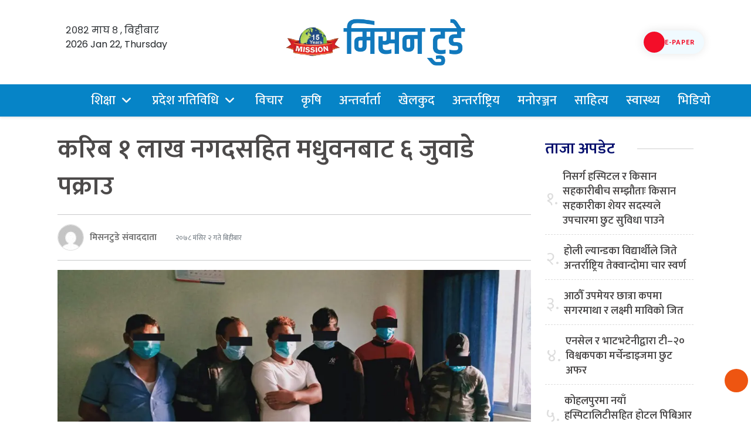

--- FILE ---
content_type: text/html; charset=UTF-8
request_url: https://missiontodaynews.com/2021/11/59787
body_size: 20065
content:
<!DOCTYPE html>
<html lang="en-US">
<head>
  <meta charset="UTF-8">
  <meta name="mobile-web-app-capable" content="yes">
  <meta name="apple-mobile-web-app-capable" content="yes">
  <meta name="viewport" content="width=device-width, initial-scale=1, shrink-to-fit=no">
	<meta name="facebook-domain-verification" content="p5eq6jsql8s7zvo0s0qwq9x530aav0" />
  <title>
    करिब १ लाख नगदसहित मधुवनबाट ६ जुवाडे पक्राउ &#187; Mission    Mission  </title>
  <meta name='robots' content='index, follow, max-image-preview:large, max-snippet:-1, max-video-preview:-1' />

	<!-- This site is optimized with the Yoast SEO plugin v26.7 - https://yoast.com/wordpress/plugins/seo/ -->
	<link rel="canonical" href="https://missiontodaynews.com/2021/11/59787" />
	<meta property="og:locale" content="en_US" />
	<meta property="og:type" content="article" />
	<meta property="og:title" content="करिब १ लाख नगदसहित मधुवनबाट ६ जुवाडे पक्राउ &#187; Mission" />
	<meta property="og:description" content="बर्दिया । जिल्लाको मुधवन नगरपालिकाबाट प्रहरीले जुवा खालमा छापा मारेर करिब एक लाख नगदसहित ६ जुवाडेलाई पक्राउ गरेको छ । मधुवन नगरपालिका– ६ बुद्ध नगर टोलमा रहेको झक्कु सुनारको घरमा भइरहेको जुवा खालमा ईलाका प्रहरी कार्यालय ढोढरीको टोलिले मंगलबार छापा मारेको थियो । जुवातास खेलिरहेको बिशेष सूचनाको आधारमा पुगेको प्रहरीले जुवा खालबाट रकमसहित ६ जनालाई [&hellip;]" />
	<meta property="og:url" content="https://missiontodaynews.com/2021/11/59787" />
	<meta property="og:site_name" content="Mission" />
	<meta property="article:publisher" content="https://www.facebook.com/missiontodaynews.kohalpur" />
	<meta property="article:published_time" content="2021-11-18T06:53:47+00:00" />
	<meta property="og:image" content="https://i0.wp.com/missiontodaynews.com/wp-content/uploads/2021/11/Juwade.jpg?fit=1102%2C681&ssl=1" />
	<meta property="og:image:width" content="1102" />
	<meta property="og:image:height" content="681" />
	<meta property="og:image:type" content="image/jpeg" />
	<meta name="author" content="मिसनटुडे संवाददाता" />
	<meta name="twitter:card" content="summary_large_image" />
	<meta name="twitter:label1" content="Written by" />
	<meta name="twitter:data1" content="मिसनटुडे संवाददाता" />
	<script type="application/ld+json" class="yoast-schema-graph">{"@context":"https://schema.org","@graph":[{"@type":"Article","@id":"https://missiontodaynews.com/2021/11/59787#article","isPartOf":{"@id":"https://missiontodaynews.com/2021/11/59787"},"author":{"name":"मिसनटुडे संवाददाता","@id":"https://missiontodaynews.com/#/schema/person/bc044e9c6b48904ba9e54b9ec170fcf1"},"headline":"करिब १ लाख नगदसहित मधुवनबाट ६ जुवाडे पक्राउ","datePublished":"2021-11-18T06:53:47+00:00","mainEntityOfPage":{"@id":"https://missiontodaynews.com/2021/11/59787"},"wordCount":0,"commentCount":0,"publisher":{"@id":"https://missiontodaynews.com/#organization"},"image":{"@id":"https://missiontodaynews.com/2021/11/59787#primaryimage"},"thumbnailUrl":"https://i0.wp.com/missiontodaynews.com/wp-content/uploads/2021/11/Juwade.jpg?fit=1102%2C681&ssl=1","articleSection":["कृषि","प्रदेश नं. ५","शिक्षा"],"inLanguage":"en-US","potentialAction":[{"@type":"CommentAction","name":"Comment","target":["https://missiontodaynews.com/2021/11/59787#respond"]}]},{"@type":"WebPage","@id":"https://missiontodaynews.com/2021/11/59787","url":"https://missiontodaynews.com/2021/11/59787","name":"करिब १ लाख नगदसहित मधुवनबाट ६ जुवाडे पक्राउ &#187; Mission","isPartOf":{"@id":"https://missiontodaynews.com/#website"},"primaryImageOfPage":{"@id":"https://missiontodaynews.com/2021/11/59787#primaryimage"},"image":{"@id":"https://missiontodaynews.com/2021/11/59787#primaryimage"},"thumbnailUrl":"https://i0.wp.com/missiontodaynews.com/wp-content/uploads/2021/11/Juwade.jpg?fit=1102%2C681&ssl=1","datePublished":"2021-11-18T06:53:47+00:00","breadcrumb":{"@id":"https://missiontodaynews.com/2021/11/59787#breadcrumb"},"inLanguage":"en-US","potentialAction":[{"@type":"ReadAction","target":["https://missiontodaynews.com/2021/11/59787"]}]},{"@type":"ImageObject","inLanguage":"en-US","@id":"https://missiontodaynews.com/2021/11/59787#primaryimage","url":"https://i0.wp.com/missiontodaynews.com/wp-content/uploads/2021/11/Juwade.jpg?fit=1102%2C681&ssl=1","contentUrl":"https://i0.wp.com/missiontodaynews.com/wp-content/uploads/2021/11/Juwade.jpg?fit=1102%2C681&ssl=1","width":1102,"height":681},{"@type":"BreadcrumbList","@id":"https://missiontodaynews.com/2021/11/59787#breadcrumb","itemListElement":[{"@type":"ListItem","position":1,"name":"Home","item":"https://missiontodaynews.com/"},{"@type":"ListItem","position":2,"name":"करिब १ लाख नगदसहित मधुवनबाट ६ जुवाडे पक्राउ"}]},{"@type":"WebSite","@id":"https://missiontodaynews.com/#website","url":"https://missiontodaynews.com/","name":"Mission","description":"Today News","publisher":{"@id":"https://missiontodaynews.com/#organization"},"potentialAction":[{"@type":"SearchAction","target":{"@type":"EntryPoint","urlTemplate":"https://missiontodaynews.com/?s={search_term_string}"},"query-input":{"@type":"PropertyValueSpecification","valueRequired":true,"valueName":"search_term_string"}}],"inLanguage":"en-US"},{"@type":"Organization","@id":"https://missiontodaynews.com/#organization","name":"Mission","url":"https://missiontodaynews.com/","logo":{"@type":"ImageObject","inLanguage":"en-US","@id":"https://missiontodaynews.com/#/schema/logo/image/","url":"https://i0.wp.com/missiontodaynews.com/wp-content/uploads/2025/11/logo-of-mission.png?fit=519%2C136&ssl=1","contentUrl":"https://i0.wp.com/missiontodaynews.com/wp-content/uploads/2025/11/logo-of-mission.png?fit=519%2C136&ssl=1","width":519,"height":136,"caption":"Mission"},"image":{"@id":"https://missiontodaynews.com/#/schema/logo/image/"},"sameAs":["https://www.facebook.com/missiontodaynews.kohalpur"]},{"@type":"Person","@id":"https://missiontodaynews.com/#/schema/person/bc044e9c6b48904ba9e54b9ec170fcf1","name":"मिसनटुडे संवाददाता","image":{"@type":"ImageObject","inLanguage":"en-US","@id":"https://missiontodaynews.com/#/schema/person/image/","url":"https://secure.gravatar.com/avatar/2aabc2ca8a5dea6dfada9ffaf3885ec24e59ec296ac04e2bd374a181a6b3c970?s=96&d=mm&r=g","contentUrl":"https://secure.gravatar.com/avatar/2aabc2ca8a5dea6dfada9ffaf3885ec24e59ec296ac04e2bd374a181a6b3c970?s=96&d=mm&r=g","caption":"मिसनटुडे संवाददाता"},"sameAs":["http://missiontodaynews.com"],"url":"https://missiontodaynews.com/author/admin"}]}</script>
	<!-- / Yoast SEO plugin. -->


<link rel='dns-prefetch' href='//stats.wp.com' />
<link rel='dns-prefetch' href='//fonts.googleapis.com' />
<link rel='preconnect' href='//i0.wp.com' />
<link rel='preconnect' href='//c0.wp.com' />
<link rel="alternate" title="oEmbed (JSON)" type="application/json+oembed" href="https://missiontodaynews.com/wp-json/oembed/1.0/embed?url=https%3A%2F%2Fmissiontodaynews.com%2F2021%2F11%2F59787" />
<link rel="alternate" title="oEmbed (XML)" type="text/xml+oembed" href="https://missiontodaynews.com/wp-json/oembed/1.0/embed?url=https%3A%2F%2Fmissiontodaynews.com%2F2021%2F11%2F59787&#038;format=xml" />
<style id='wp-img-auto-sizes-contain-inline-css' type='text/css'>
img:is([sizes=auto i],[sizes^="auto," i]){contain-intrinsic-size:3000px 1500px}
/*# sourceURL=wp-img-auto-sizes-contain-inline-css */
</style>

<style id='wp-emoji-styles-inline-css' type='text/css'>

	img.wp-smiley, img.emoji {
		display: inline !important;
		border: none !important;
		box-shadow: none !important;
		height: 1em !important;
		width: 1em !important;
		margin: 0 0.07em !important;
		vertical-align: -0.1em !important;
		background: none !important;
		padding: 0 !important;
	}
/*# sourceURL=wp-emoji-styles-inline-css */
</style>
<link rel='stylesheet' id='wp-block-library-css' href='https://c0.wp.com/c/6.9/wp-includes/css/dist/block-library/style.min.css' type='text/css' media='all' />
<style id='global-styles-inline-css' type='text/css'>
:root{--wp--preset--aspect-ratio--square: 1;--wp--preset--aspect-ratio--4-3: 4/3;--wp--preset--aspect-ratio--3-4: 3/4;--wp--preset--aspect-ratio--3-2: 3/2;--wp--preset--aspect-ratio--2-3: 2/3;--wp--preset--aspect-ratio--16-9: 16/9;--wp--preset--aspect-ratio--9-16: 9/16;--wp--preset--color--black: #000000;--wp--preset--color--cyan-bluish-gray: #abb8c3;--wp--preset--color--white: #ffffff;--wp--preset--color--pale-pink: #f78da7;--wp--preset--color--vivid-red: #cf2e2e;--wp--preset--color--luminous-vivid-orange: #ff6900;--wp--preset--color--luminous-vivid-amber: #fcb900;--wp--preset--color--light-green-cyan: #7bdcb5;--wp--preset--color--vivid-green-cyan: #00d084;--wp--preset--color--pale-cyan-blue: #8ed1fc;--wp--preset--color--vivid-cyan-blue: #0693e3;--wp--preset--color--vivid-purple: #9b51e0;--wp--preset--gradient--vivid-cyan-blue-to-vivid-purple: linear-gradient(135deg,rgb(6,147,227) 0%,rgb(155,81,224) 100%);--wp--preset--gradient--light-green-cyan-to-vivid-green-cyan: linear-gradient(135deg,rgb(122,220,180) 0%,rgb(0,208,130) 100%);--wp--preset--gradient--luminous-vivid-amber-to-luminous-vivid-orange: linear-gradient(135deg,rgb(252,185,0) 0%,rgb(255,105,0) 100%);--wp--preset--gradient--luminous-vivid-orange-to-vivid-red: linear-gradient(135deg,rgb(255,105,0) 0%,rgb(207,46,46) 100%);--wp--preset--gradient--very-light-gray-to-cyan-bluish-gray: linear-gradient(135deg,rgb(238,238,238) 0%,rgb(169,184,195) 100%);--wp--preset--gradient--cool-to-warm-spectrum: linear-gradient(135deg,rgb(74,234,220) 0%,rgb(151,120,209) 20%,rgb(207,42,186) 40%,rgb(238,44,130) 60%,rgb(251,105,98) 80%,rgb(254,248,76) 100%);--wp--preset--gradient--blush-light-purple: linear-gradient(135deg,rgb(255,206,236) 0%,rgb(152,150,240) 100%);--wp--preset--gradient--blush-bordeaux: linear-gradient(135deg,rgb(254,205,165) 0%,rgb(254,45,45) 50%,rgb(107,0,62) 100%);--wp--preset--gradient--luminous-dusk: linear-gradient(135deg,rgb(255,203,112) 0%,rgb(199,81,192) 50%,rgb(65,88,208) 100%);--wp--preset--gradient--pale-ocean: linear-gradient(135deg,rgb(255,245,203) 0%,rgb(182,227,212) 50%,rgb(51,167,181) 100%);--wp--preset--gradient--electric-grass: linear-gradient(135deg,rgb(202,248,128) 0%,rgb(113,206,126) 100%);--wp--preset--gradient--midnight: linear-gradient(135deg,rgb(2,3,129) 0%,rgb(40,116,252) 100%);--wp--preset--font-size--small: 13px;--wp--preset--font-size--medium: 20px;--wp--preset--font-size--large: 36px;--wp--preset--font-size--x-large: 42px;--wp--preset--spacing--20: 0.44rem;--wp--preset--spacing--30: 0.67rem;--wp--preset--spacing--40: 1rem;--wp--preset--spacing--50: 1.5rem;--wp--preset--spacing--60: 2.25rem;--wp--preset--spacing--70: 3.38rem;--wp--preset--spacing--80: 5.06rem;--wp--preset--shadow--natural: 6px 6px 9px rgba(0, 0, 0, 0.2);--wp--preset--shadow--deep: 12px 12px 50px rgba(0, 0, 0, 0.4);--wp--preset--shadow--sharp: 6px 6px 0px rgba(0, 0, 0, 0.2);--wp--preset--shadow--outlined: 6px 6px 0px -3px rgb(255, 255, 255), 6px 6px rgb(0, 0, 0);--wp--preset--shadow--crisp: 6px 6px 0px rgb(0, 0, 0);}:where(.is-layout-flex){gap: 0.5em;}:where(.is-layout-grid){gap: 0.5em;}body .is-layout-flex{display: flex;}.is-layout-flex{flex-wrap: wrap;align-items: center;}.is-layout-flex > :is(*, div){margin: 0;}body .is-layout-grid{display: grid;}.is-layout-grid > :is(*, div){margin: 0;}:where(.wp-block-columns.is-layout-flex){gap: 2em;}:where(.wp-block-columns.is-layout-grid){gap: 2em;}:where(.wp-block-post-template.is-layout-flex){gap: 1.25em;}:where(.wp-block-post-template.is-layout-grid){gap: 1.25em;}.has-black-color{color: var(--wp--preset--color--black) !important;}.has-cyan-bluish-gray-color{color: var(--wp--preset--color--cyan-bluish-gray) !important;}.has-white-color{color: var(--wp--preset--color--white) !important;}.has-pale-pink-color{color: var(--wp--preset--color--pale-pink) !important;}.has-vivid-red-color{color: var(--wp--preset--color--vivid-red) !important;}.has-luminous-vivid-orange-color{color: var(--wp--preset--color--luminous-vivid-orange) !important;}.has-luminous-vivid-amber-color{color: var(--wp--preset--color--luminous-vivid-amber) !important;}.has-light-green-cyan-color{color: var(--wp--preset--color--light-green-cyan) !important;}.has-vivid-green-cyan-color{color: var(--wp--preset--color--vivid-green-cyan) !important;}.has-pale-cyan-blue-color{color: var(--wp--preset--color--pale-cyan-blue) !important;}.has-vivid-cyan-blue-color{color: var(--wp--preset--color--vivid-cyan-blue) !important;}.has-vivid-purple-color{color: var(--wp--preset--color--vivid-purple) !important;}.has-black-background-color{background-color: var(--wp--preset--color--black) !important;}.has-cyan-bluish-gray-background-color{background-color: var(--wp--preset--color--cyan-bluish-gray) !important;}.has-white-background-color{background-color: var(--wp--preset--color--white) !important;}.has-pale-pink-background-color{background-color: var(--wp--preset--color--pale-pink) !important;}.has-vivid-red-background-color{background-color: var(--wp--preset--color--vivid-red) !important;}.has-luminous-vivid-orange-background-color{background-color: var(--wp--preset--color--luminous-vivid-orange) !important;}.has-luminous-vivid-amber-background-color{background-color: var(--wp--preset--color--luminous-vivid-amber) !important;}.has-light-green-cyan-background-color{background-color: var(--wp--preset--color--light-green-cyan) !important;}.has-vivid-green-cyan-background-color{background-color: var(--wp--preset--color--vivid-green-cyan) !important;}.has-pale-cyan-blue-background-color{background-color: var(--wp--preset--color--pale-cyan-blue) !important;}.has-vivid-cyan-blue-background-color{background-color: var(--wp--preset--color--vivid-cyan-blue) !important;}.has-vivid-purple-background-color{background-color: var(--wp--preset--color--vivid-purple) !important;}.has-black-border-color{border-color: var(--wp--preset--color--black) !important;}.has-cyan-bluish-gray-border-color{border-color: var(--wp--preset--color--cyan-bluish-gray) !important;}.has-white-border-color{border-color: var(--wp--preset--color--white) !important;}.has-pale-pink-border-color{border-color: var(--wp--preset--color--pale-pink) !important;}.has-vivid-red-border-color{border-color: var(--wp--preset--color--vivid-red) !important;}.has-luminous-vivid-orange-border-color{border-color: var(--wp--preset--color--luminous-vivid-orange) !important;}.has-luminous-vivid-amber-border-color{border-color: var(--wp--preset--color--luminous-vivid-amber) !important;}.has-light-green-cyan-border-color{border-color: var(--wp--preset--color--light-green-cyan) !important;}.has-vivid-green-cyan-border-color{border-color: var(--wp--preset--color--vivid-green-cyan) !important;}.has-pale-cyan-blue-border-color{border-color: var(--wp--preset--color--pale-cyan-blue) !important;}.has-vivid-cyan-blue-border-color{border-color: var(--wp--preset--color--vivid-cyan-blue) !important;}.has-vivid-purple-border-color{border-color: var(--wp--preset--color--vivid-purple) !important;}.has-vivid-cyan-blue-to-vivid-purple-gradient-background{background: var(--wp--preset--gradient--vivid-cyan-blue-to-vivid-purple) !important;}.has-light-green-cyan-to-vivid-green-cyan-gradient-background{background: var(--wp--preset--gradient--light-green-cyan-to-vivid-green-cyan) !important;}.has-luminous-vivid-amber-to-luminous-vivid-orange-gradient-background{background: var(--wp--preset--gradient--luminous-vivid-amber-to-luminous-vivid-orange) !important;}.has-luminous-vivid-orange-to-vivid-red-gradient-background{background: var(--wp--preset--gradient--luminous-vivid-orange-to-vivid-red) !important;}.has-very-light-gray-to-cyan-bluish-gray-gradient-background{background: var(--wp--preset--gradient--very-light-gray-to-cyan-bluish-gray) !important;}.has-cool-to-warm-spectrum-gradient-background{background: var(--wp--preset--gradient--cool-to-warm-spectrum) !important;}.has-blush-light-purple-gradient-background{background: var(--wp--preset--gradient--blush-light-purple) !important;}.has-blush-bordeaux-gradient-background{background: var(--wp--preset--gradient--blush-bordeaux) !important;}.has-luminous-dusk-gradient-background{background: var(--wp--preset--gradient--luminous-dusk) !important;}.has-pale-ocean-gradient-background{background: var(--wp--preset--gradient--pale-ocean) !important;}.has-electric-grass-gradient-background{background: var(--wp--preset--gradient--electric-grass) !important;}.has-midnight-gradient-background{background: var(--wp--preset--gradient--midnight) !important;}.has-small-font-size{font-size: var(--wp--preset--font-size--small) !important;}.has-medium-font-size{font-size: var(--wp--preset--font-size--medium) !important;}.has-large-font-size{font-size: var(--wp--preset--font-size--large) !important;}.has-x-large-font-size{font-size: var(--wp--preset--font-size--x-large) !important;}
/*# sourceURL=global-styles-inline-css */
</style>

<style id='classic-theme-styles-inline-css' type='text/css'>
/*! This file is auto-generated */
.wp-block-button__link{color:#fff;background-color:#32373c;border-radius:9999px;box-shadow:none;text-decoration:none;padding:calc(.667em + 2px) calc(1.333em + 2px);font-size:1.125em}.wp-block-file__button{background:#32373c;color:#fff;text-decoration:none}
/*# sourceURL=/wp-includes/css/classic-themes.min.css */
</style>
<link rel='stylesheet' id='base-style-css' href='https://missiontodaynews.com/wp-content/themes/missiontodaynews2024/admin/css/base.min.css?ver=6.9' type='text/css' media='all' />
<link rel='stylesheet' id='google-font-css' href='https://fonts.googleapis.com/css?family=Mukta%3A400%2C500%2C700&#038;subset=devanagari&#038;ver=6.9' type='text/css' media='all' />
<link rel='stylesheet' id='owl-style-css' href='https://missiontodaynews.com/wp-content/themes/missiontodaynews2024/admin/owl/assets/owl.carousel.css?ver=0.2' type='text/css' media='all' />
<link rel='stylesheet' id='my-style-css' href='https://missiontodaynews.com/wp-content/themes/missiontodaynews2024/style.css?ver=0.1' type='text/css' media='all' />
<script type="text/javascript" src="https://c0.wp.com/c/6.9/wp-includes/js/jquery/jquery.min.js" id="jquery-core-js"></script>
<script type="text/javascript" src="https://c0.wp.com/c/6.9/wp-includes/js/jquery/jquery-migrate.min.js" id="jquery-migrate-js"></script>
<script type="text/javascript" id="real3d-flipbook-forntend-js-extra">
/* <![CDATA[ */
var r3d_frontend = {"rootFolder":"https://missiontodaynews.com/wp-content/plugins/real3d-flipbook/","version":"4.6.5","options":{"pages":[],"pdfUrl":"","printPdfUrl":"","tableOfContent":[],"id":"","bookId":"","date":"","lightboxThumbnailUrl":"","mode":"normal","viewMode":"webgl","pageTextureSize":"2048","pageTextureSizeSmall":"1500","pageTextureSizeMobile":"","pageTextureSizeMobileSmall":"1024","minPixelRatio":"1","pdfTextLayer":"true","zoomMin":"0.9","zoomStep":"2","zoomSize":"","zoomReset":"false","doubleClickZoom":"true","pageDrag":"true","singlePageMode":"false","pageFlipDuration":"1","sound":"true","startPage":"1","pageNumberOffset":"0","deeplinking":{"enabled":"false","prefix":""},"responsiveView":"true","responsiveViewTreshold":"768","responsiveViewRatio":"1","cover":"true","backCover":"true","height":"400","responsiveHeight":"true","containerRatio":"","thumbnailsOnStart":"false","contentOnStart":"false","searchOnStart":"","tableOfContentCloseOnClick":"true","thumbsCloseOnClick":"true","autoplayOnStart":"false","autoplayInterval":"3000","autoplayLoop":"true","autoplayStartPage":"1","rightToLeft":"false","pageWidth":"","pageHeight":"","thumbSize":"130","logoImg":"","logoUrl":"","logoUrlTarget":"","logoCSS":"position:absolute;left:0;top:0;","menuSelector":"","zIndex":"auto","preloaderText":"","googleAnalyticsTrackingCode":"","pdfBrowserViewerIfIE":"false","modeMobile":"","viewModeMobile":"","aspectMobile":"","aspectRatioMobile":"0.71","singlePageModeIfMobile":"false","logoHideOnMobile":"false","mobile":{"thumbnailsOnStart":"false","contentOnStart":"false","currentPage":{"enabled":"false"}},"lightboxCssClass":"","lightboxLink":"","lightboxLinkNewWindow":"true","lightboxBackground":"rgb(81, 85, 88)","lightboxBackgroundPattern":"","lightboxBackgroundImage":"","lightboxContainerCSS":"display:inline-block;padding:10px;","lightboxThumbnailHeight":"300","lightboxThumbnailUrlCSS":"display:block;","lightboxThumbnailInfo":"false","lightboxThumbnailInfoText":"","lightboxThumbnailInfoCSS":"top: 0;  width: 100%; height: 100%; font-size: 16px; color: #000; background: rgba(255,255,255,.8); ","showTitle":"false","showDate":"false","hideThumbnail":"false","lightboxText":"","lightboxTextCSS":"display:block;","lightboxTextPosition":"top","lightBoxOpened":"false","lightBoxFullscreen":"false","lightboxCloseOnClick":"false","lightboxStartPage":"","lightboxMarginV":"0","lightboxMarginH":"0","lights":"true","lightPositionX":"0","lightPositionY":"150","lightPositionZ":"1400","lightIntensity":"0.6","shadows":"true","shadowMapSize":"2048","shadowOpacity":"0.2","shadowDistance":"15","pageHardness":"2","coverHardness":"2","pageRoughness":"1","pageMetalness":"0","pageSegmentsW":"6","pageSegmentsH":"1","pageMiddleShadowSize":"2","pageMiddleShadowColorL":"#999999","pageMiddleShadowColorR":"#777777","antialias":"false","pan":"0","tilt":"0","rotateCameraOnMouseDrag":"true","panMax":"20","panMin":"-20","tiltMax":"0","tiltMin":"0","currentPage":{"enabled":"true","title":"Current page","hAlign":"left","vAlign":"top"},"btnAutoplay":{"enabled":"true","title":"Autoplay"},"btnNext":{"enabled":"true","title":"Next Page"},"btnLast":{"enabled":"false","title":"Last Page"},"btnPrev":{"enabled":"true","title":"Previous Page"},"btnFirst":{"enabled":"false","title":"First Page"},"btnZoomIn":{"enabled":"true","title":"Zoom in"},"btnZoomOut":{"enabled":"true","title":"Zoom out"},"btnToc":{"enabled":"true","title":"Table of Contents"},"btnThumbs":{"enabled":"true","title":"Pages"},"btnShare":{"enabled":"true","title":"Share"},"btnNotes":{"enabled":"false","title":"Notes"},"btnDownloadPages":{"enabled":"false","url":"","title":"Download pages"},"btnDownloadPdf":{"enabled":"true","url":"","title":"Download PDF","forceDownload":"true","openInNewWindow":"true"},"btnSound":{"enabled":"true","title":"Sound"},"btnExpand":{"enabled":"true","title":"Toggle fullscreen"},"btnSelect":{"enabled":"true","title":"Select tool"},"btnSearch":{"enabled":"false","title":"Search"},"search":{"enabled":"false","title":"Search"},"btnBookmark":{"enabled":"false","title":"Bookmark"},"btnPrint":{"enabled":"true","title":"Print"},"btnTools":{"enabled":"true","title":"Tools"},"btnClose":{"enabled":"true","title":"Close"},"whatsapp":{"enabled":"true"},"twitter":{"enabled":"true"},"facebook":{"enabled":"true"},"pinterest":{"enabled":"true"},"email":{"enabled":"true"},"linkedin":{"enabled":"true"},"digg":{"enabled":"false"},"reddit":{"enabled":"false"},"shareUrl":"","shareTitle":"","shareImage":"","layout":1,"icons":"FontAwesome","skin":"light","useFontAwesome5":"true","sideNavigationButtons":"true","menuNavigationButtons":"false","backgroundColor":"rgb(81, 85, 88)","backgroundPattern":"","backgroundImage":"","backgroundTransparent":"false","menuBackground":"","menuShadow":"","menuMargin":"0","menuPadding":"0","menuOverBook":"false","menuFloating":"false","menuTransparent":"false","menu2Background":"","menu2Shadow":"","menu2Margin":"0","menu2Padding":"0","menu2OverBook":"true","menu2Floating":"false","menu2Transparent":"true","skinColor":"","skinBackground":"","hideMenu":"false","menuAlignHorizontal":"center","btnColor":"","btnColorHover":"","btnBackground":"none","btnRadius":"0","btnMargin":"0","btnSize":"18","btnPaddingV":"10","btnPaddingH":"10","btnShadow":"","btnTextShadow":"","btnBorder":"","sideBtnColor":"#fff","sideBtnColorHover":"#fff","sideBtnBackground":"rgba(0,0,0,.3)","sideBtnBackgroundHover":"","sideBtnRadius":"0","sideBtnMargin":"0","sideBtnSize":"25","sideBtnPaddingV":"10","sideBtnPaddingH":"10","sideBtnShadow":"","sideBtnTextShadow":"","sideBtnBorder":"","closeBtnColorHover":"#FFF","closeBtnBackground":"rgba(0,0,0,.4)","closeBtnRadius":"0","closeBtnMargin":"0","closeBtnSize":"20","closeBtnPadding":"5","closeBtnTextShadow":"","closeBtnBorder":"","floatingBtnColor":"","floatingBtnColorHover":"","floatingBtnBackground":"","floatingBtnBackgroundHover":"","floatingBtnRadius":"","floatingBtnMargin":"","floatingBtnSize":"","floatingBtnPadding":"","floatingBtnShadow":"","floatingBtnTextShadow":"","floatingBtnBorder":"","currentPageMarginV":"5","currentPageMarginH":"5","arrowsAlwaysEnabledForNavigation":"true","arrowsDisabledNotFullscreen":"true","touchSwipeEnabled":"true","rightClickEnabled":"true","linkColor":"rgba(0, 0, 0, 0)","linkColorHover":"rgba(255, 255, 0, 1)","linkOpacity":"0.4","linkTarget":"_blank","pdfAutoLinks":"false","disableRange":"false","strings":{"print":"Print","printLeftPage":"Print left page","printRightPage":"Print right page","printCurrentPage":"Print current page","printAllPages":"Print all pages","download":"Download","downloadLeftPage":"Download left page","downloadRightPage":"Download right page","downloadCurrentPage":"Download current page","downloadAllPages":"Download all pages","bookmarks":"Bookmarks","bookmarkLeftPage":"Bookmark left page","bookmarkRightPage":"Bookmark right page","bookmarkCurrentPage":"Bookmark current page","search":"Search","findInDocument":"Find in document","pagesFoundContaining":"pages found containing","noMatches":"No matches","matchesFound":"matches found","page":"Page","matches":"matches","thumbnails":"Thumbnails","tableOfContent":"Table of Contents","share":"Share","pressEscToClose":"Press ESC to close","password":"Password","addNote":"Add note","typeInYourNote":"Type in your note..."},"access":"free","backgroundMusic":"","cornerCurl":"false","pdfTools":{"pageHeight":1500,"thumbHeight":200,"quality":0.8,"textLayer":"true","autoConvert":"true"},"slug":"","convertPDFLinks":"true","convertPDFLinksWithClass":"","convertPDFLinksWithoutClass":"","overridePDFEmbedder":"true","overrideDflip":"true","overrideWonderPDFEmbed":"true","override3DFlipBook":"true","overridePDFjsViewer":"true","resumeReading":"false","previewPages":"","previewMode":"","s":"abcdef12"}};
//# sourceURL=real3d-flipbook-forntend-js-extra
/* ]]> */
</script>
<script type="text/javascript" src="https://missiontodaynews.com/wp-content/plugins/real3d-flipbook/js/frontend.js?ver=4.6.5" id="real3d-flipbook-forntend-js"></script>
<link rel="https://api.w.org/" href="https://missiontodaynews.com/wp-json/" /><link rel="alternate" title="JSON" type="application/json" href="https://missiontodaynews.com/wp-json/wp/v2/posts/59787" /><link rel="EditURI" type="application/rsd+xml" title="RSD" href="https://missiontodaynews.com/xmlrpc.php?rsd" />
<link rel='shortlink' href='https://missiontodaynews.com/?p=59787' />
	<style>img#wpstats{display:none}</style>
		<link rel="icon" href="https://i0.wp.com/missiontodaynews.com/wp-content/uploads/2024/09/cropped-logo-of-mission-today-news.png?fit=32%2C32&#038;ssl=1" sizes="32x32" />
<link rel="icon" href="https://i0.wp.com/missiontodaynews.com/wp-content/uploads/2024/09/cropped-logo-of-mission-today-news.png?fit=192%2C192&#038;ssl=1" sizes="192x192" />
<link rel="apple-touch-icon" href="https://i0.wp.com/missiontodaynews.com/wp-content/uploads/2024/09/cropped-logo-of-mission-today-news.png?fit=180%2C180&#038;ssl=1" />
<meta name="msapplication-TileImage" content="https://i0.wp.com/missiontodaynews.com/wp-content/uploads/2024/09/cropped-logo-of-mission-today-news.png?fit=270%2C270&#038;ssl=1" />
<link href="https://cdn.jsdelivr.net/npm/bootstrap@5.0.2/dist/css/bootstrap.min.css" rel="stylesheet" integrity="sha384-EVSTQN3/azprG1Anm3QDgpJLIm9Nao0Yz1ztcQTwFspd3yD65VohhpuuCOmLASjC" crossorigin="anonymous">
<script src="https://cdn.jsdelivr.net/npm/bootstrap@5.0.2/dist/js/bootstrap.bundle.min.js" integrity="sha384-MrcW6ZMFYlzcLA8Nl+NtUVF0sA7MsXsP1UyJoMp4YLEuNSfAP+JcXn/tWtIaxVXM" crossorigin="anonymous"></script>

	<link rel="preconnect" href="https://fonts.googleapis.com">
<link rel="preconnect" href="https://fonts.gstatic.com" crossorigin>
<link href="https://fonts.googleapis.com/css2?family=Baloo+2:wght@400;500;600;700;800&family=Glegoo:wght@400;700&family=Khand:wght@300;400;500;600;700&family=Mukta:wght@200;300;400;500;600;700;800&family=Poppins:ital,wght@0,100;0,200;0,300;0,400;0,500;0,600;0,700;0,800;0,900;1,100;1,200;1,300;1,400;1,500;1,600;1,800;1,900&family=Rajdhani:wght@300;400;500;600;700&family=Sarala:wght@400;700&family=Vesper+Libre:wght@400;500;700;900&display=swap" rel="stylesheet">
<link rel="stylesheet" href="https://cdnjs.cloudflare.com/ajax/libs/animate.css/4.1.1/animate.min.css"/>
<script type='text/javascript' src='https://platform-api.sharethis.com/js/sharethis.js#property=659bb5f15d3af600190edccc&product=sop' async='async'></script>
	<link rel="stylesheet" href="https://cdnjs.cloudflare.com/ajax/libs/font-awesome/7.0.1/css/all.min.css" integrity="sha512-2SwdPD6INVrV/lHTZbO2nodKhrnDdJK9/kg2XD1r9uGqPo1cUbujc+IYdlYdEErWNu69gVcYgdxlmVmzTWnetw==" crossorigin="anonymous" referrerpolicy="no-referrer" />

<style>
.ok-news-post {
    border-bottom: solid 1px rgba(0, 0, 0, .14);
    padding-bottom: 15px;
    margin-bottom: 15px;
}
				.ok-news-post:last-child {
    border-bottom: none;
    padding-bottom: 0;
    margin-bottom: 0;
}
</style>
</head>

<body class="wp-singular post-template-default single single-post postid-59787 single-format-standard wp-custom-logo wp-theme-missiontodaynews2024 missiontodaynews" >
  
  
  <div class="container-fluid main-header-box">
    <div class="container ap__header ap__header-top">
				<nav class="top__header">
                        <ul class="top__header-left">
                            <li>
                                <button type="button" class="ap__sidebarBtn"></button>
                            </li>

                            <li>
                                <p class="ap__headerDate"> 
									 <span class="todaysCurrentDate">२०८२ माघ ८ , बिहीबार</span><br>
									2026 Jan 22, Thursday 
									</p>
                            </li>
                        </ul>

                        <div class="top__header-logo">
                             <a class="logo" href="https://missiontodaynews.com/">
                <img src="https://i0.wp.com/missiontodaynews.com/wp-content/uploads/2025/11/logo-of-mission.png?fit=519%2C136&#038;ssl=1">              </a>
                            <p class="ap__headerDate-mobile">  <span class="todaysCurrentDate">२०८२ माघ ८ , बिहीबार</span>									 </p>
							<style>
    .btn-custom {
        background-color: #ff5733;
        color: white;
        border-radius: 50px;
        box-shadow: 0px 4px 6px rgba(0, 0, 0, 0.2);
        transition: all 0.3s ease-in-out;
    }
    .btn-custom:hover {
        background-color: #e04e2e;
        box-shadow: 0px 6px 10px rgba(0, 0, 0, 0.3);
    }
</style>

<a href="https://missiontoday.com.np" class="btn btn-custom d-block d-sm-none">E-paper</a>

							

                    
					</div>
					

                        <ul class="top__header-right">
                            <li>
                                <div class="ap__epaperBtn">
                                    <a href="https://missiontoday.com.np" class="nav__link">
                                        <p>
                                            <span class="icon">
                                                <svg class="svg-inline--fa fa-newspaper" aria-hidden="true" focusable="false" data-prefix="fas" data-icon="newspaper" role="img" xmlns="http://www.w3.org/2000/svg" viewBox="0 0 512 512" data-fa-i2svg=""><path fill="currentColor" d="M480 32H128C110.3 32 96 46.33 96 64v336C96 408.8 88.84 416 80 416S64 408.8 64 400V96H32C14.33 96 0 110.3 0 128v288c0 35.35 28.65 64 64 64h384c35.35 0 64-28.65 64-64V64C512 46.33 497.7 32 480 32zM272 416h-96C167.2 416 160 408.8 160 400C160 391.2 167.2 384 176 384h96c8.836 0 16 7.162 16 16C288 408.8 280.8 416 272 416zM272 320h-96C167.2 320 160 312.8 160 304C160 295.2 167.2 288 176 288h96C280.8 288 288 295.2 288 304C288 312.8 280.8 320 272 320zM432 416h-96c-8.836 0-16-7.164-16-16c0-8.838 7.164-16 16-16h96c8.836 0 16 7.162 16 16C448 408.8 440.8 416 432 416zM432 320h-96C327.2 320 320 312.8 320 304C320 295.2 327.2 288 336 288h96C440.8 288 448 295.2 448 304C448 312.8 440.8 320 432 320zM448 208C448 216.8 440.8 224 432 224h-256C167.2 224 160 216.8 160 208v-96C160 103.2 167.2 96 176 96h256C440.8 96 448 103.2 448 112V208z"></path></svg>
                                            </span>
                                            <span class="text">E-Paper</span>
                                        </p>
                                    </a>
                                </div>
                            </li>

                           

                            
                        </ul>
                    </nav>
				
				
								<!--/twp-wrapper-->
			</div><!--/container-->
	  
	  
    </div>
  
  <div id="sticky-header" class="main_menu_section container-fluid border-bottom shadow-sm" style="background: #0684c7;">
  <div class="container sm-no-padding">
    <div class="bg-white">
      <div class="row my-nav">
        <div class="col-md-12 col-sm-12">
          <div class="bg-img_grid">
            <nav class="navbar navbar-expand-lg navbar-light col p-0">
              <ul class="navbar-nav mlauto mr-auto my-menu mt-lg-0">
                <li class="nav-item">
                  <a class="nav-link" href="https://missiontodaynews.com/"><i class="fa fa-home" id="Home" style="font-size: 22px;"></i>
                  </a>
                </li>
              </ul>
              <div class="mobile_menu">
                <ul class="nav justify-content-end small_side_nav">
                  
                  
                </ul>
              </div>
              <button class="navbar-toggler" type="button" data-bs-toggle="collapse" data-bs-target="#Main-Menu" aria-controls="Main-Menu" aria-expanded="false" aria-label="Toggle navigation">
                <i class="fa fa-bars" style="font-size: 35px;"></i>
              </button>
              <div id="Main-Menu" class="collapse navbar-collapse"><ul id="menu-mainnews" class="navbar-nav mr-auto main-nav my-menu mt-lg-0"><li id="menu-item-7118" class="nav-item-7118 nav-item dropdown"><a class="nav-link dropdown-toggle" href="https://missiontodaynews.com/category/news" data-toggle="dropdown">शिक्षा</a>
<div class="dropdown-menu mt-0 bg-menu br-0 b-none">
<a href="https://missiontodaynews.com/category/main-news" class=" dropdown-item">समाचार</a></div>
</li>
<li id="menu-item-7109" class="nav-item-7109 nav-item dropdown"><a class="nav-link dropdown-toggle" href="https://missiontodaynews.com/category/province-news" data-toggle="dropdown">प्रदेश गतिविधि</a>
<div class="dropdown-menu mt-0 bg-menu br-0 b-none">
<a href="https://missiontodaynews.com/category/province-news/state-no-1" class=" dropdown-item">प्रदेश नं. १</a><a href="https://missiontodaynews.com/category/province-news/state-no-2" class=" dropdown-item">प्रदेश नं. २</a><a href="https://missiontodaynews.com/category/province-news/state-no-3" class=" dropdown-item">प्रदेश नं. ३</a><a href="https://missiontodaynews.com/category/province-news/state-no-4" class=" dropdown-item">प्रदेश नं. ४</a><a href="https://missiontodaynews.com/category/province-news/state-no-5" class=" dropdown-item">प्रदेश नं. ५</a><a href="https://missiontodaynews.com/category/province-news/state-no-6" class=" dropdown-item">प्रदेश नं. ६</a><a href="https://missiontodaynews.com/category/province-news/state-no-7" class=" dropdown-item">प्रदेश नं. ७</a></div>
</li>
<li id="menu-item-7116" class="nav-item-7116 nav-item"><a class="nav-link" href="https://missiontodaynews.com/category/articles">विचार</a></li>
<li id="menu-item-7117" class="nav-item-7117 nav-item"><a class="nav-link" href="https://missiontodaynews.com/category/agriculture">कृषि</a></li>
<li id="menu-item-7106" class="nav-item-7106 nav-item"><a class="nav-link" href="https://missiontodaynews.com/category/interview">अन्तर्वार्ता</a></li>
<li id="menu-item-7107" class="nav-item-7107 nav-item"><a class="nav-link" href="https://missiontodaynews.com/category/sports">खेलकुद</a></li>
<li id="menu-item-7110" class="nav-item-7110 nav-item"><a class="nav-link" href="https://missiontodaynews.com/category/international">अन्तर्राष्ट्रिय</a></li>
<li id="menu-item-7113" class="nav-item-7113 nav-item"><a class="nav-link" href="https://missiontodaynews.com/category/entertainment">मनोरञ्जन</a></li>
<li id="menu-item-7119" class="nav-item-7119 nav-item"><a class="nav-link" href="https://missiontodaynews.com/category/%e0%a4%b8%e0%a4%be%e0%a4%b9%e0%a4%bf%e0%a4%a4%e0%a5%8d%e0%a4%af">साहित्य</a></li>
<li id="menu-item-7120" class="nav-item-7120 nav-item"><a class="nav-link" href="https://missiontodaynews.com/category/health">स्वास्थ्य</a></li>
<li id="menu-item-7112" class="nav-item-7112 nav-item"><a class="nav-link" href="https://missiontodaynews.com/category/%e0%a4%ad%e0%a4%bf%e0%a4%a1%e0%a4%bf%e0%a4%af%e0%a5%8b">भिडियो</a></li>
</ul></div>              
            </nav>
            <div class="container slide-container">
             <div class="search_box" style="right: 10px; top: 0; display: none; position: absolute;">
  <div class="d-flex justify-content-between">
	  
    <form role="search" method="get" class="search-form" action="https://missiontodaynews.com/">
      <label>
        <input type="search" class="search-field form-control  br-0"
        placeholder="यहाँ नेपालीमै टाइप गर्नुहोस....."
        value="" name="s"
        title="Search for:" />
      </label>
      <input style="cursor: pointer;" type="submit" class="search-submit btn br-0 btn-primary"
      value="खोज्नुहोस" />
    </form>
  </div>
</div>             <div class="Latest my-container">
	<div class="my-data-fetch d-flex justify-content-between">
		<div class="left-cat">
			<span>भर्खरै</span>
		</div>
		<div class="right-data">
			<span class="closeThis show2"><i class="fa fa-times" style="color: #FFF; font-size: 25px;"></i></span>
		</div>
	</div>
	<div class="row my-3">
					<div class="media small-list col-md-4 mt-3">
				<a href="https://missiontodaynews.com/2026/01/106502" class="mr-2"> <img width="150" height="150" src="https://i0.wp.com/missiontodaynews.com/wp-content/uploads/2026/01/fbfd.jpg?resize=150%2C150&amp;ssl=1" class="attachment-thumbnail size-thumbnail wp-post-image" alt="" decoding="async" srcset="https://i0.wp.com/missiontodaynews.com/wp-content/uploads/2026/01/fbfd.jpg?resize=150%2C150&amp;ssl=1 150w, https://i0.wp.com/missiontodaynews.com/wp-content/uploads/2026/01/fbfd.jpg?resize=90%2C90&amp;ssl=1 90w, https://i0.wp.com/missiontodaynews.com/wp-content/uploads/2026/01/fbfd.jpg?zoom=2&amp;resize=150%2C150&amp;ssl=1 300w, https://i0.wp.com/missiontodaynews.com/wp-content/uploads/2026/01/fbfd.jpg?zoom=3&amp;resize=150%2C150&amp;ssl=1 450w" sizes="(max-width: 150px) 100vw, 150px" /></a>
				<div class="media-body title-sec">
					<h5>
						<a href="https://missiontodaynews.com/2026/01/106502">
							निसर्ग हस्पिटल र किसान सहकारीबीच सम्झौताः किसान सहकारीका शेयर सदस्यले उपचारमा छुट सुविधा पाउने						</a>
					</h5>
					<div class="post-meta text-muted pt-4">
						<i class="fa fa-clock-o"></i> 
						१ घण्टा अगाडी 
					</div>
				</div>
			</div>
						<div class="media small-list col-md-4 mt-3">
				<a href="https://missiontodaynews.com/2026/01/106499" class="mr-2"> <img width="150" height="150" src="https://i0.wp.com/missiontodaynews.com/wp-content/uploads/2026/01/1000098811.jpg?resize=150%2C150&amp;ssl=1" class="attachment-thumbnail size-thumbnail wp-post-image" alt="" decoding="async" srcset="https://i0.wp.com/missiontodaynews.com/wp-content/uploads/2026/01/1000098811.jpg?resize=150%2C150&amp;ssl=1 150w, https://i0.wp.com/missiontodaynews.com/wp-content/uploads/2026/01/1000098811.jpg?resize=90%2C90&amp;ssl=1 90w, https://i0.wp.com/missiontodaynews.com/wp-content/uploads/2026/01/1000098811.jpg?zoom=2&amp;resize=150%2C150&amp;ssl=1 300w, https://i0.wp.com/missiontodaynews.com/wp-content/uploads/2026/01/1000098811.jpg?zoom=3&amp;resize=150%2C150&amp;ssl=1 450w" sizes="(max-width: 150px) 100vw, 150px" /></a>
				<div class="media-body title-sec">
					<h5>
						<a href="https://missiontodaynews.com/2026/01/106499">
							होली ल्यान्डका विद्यार्थीले जिते अन्तर्राष्ट्रिय तेक्वान्दोमा चार स्वर्ण						</a>
					</h5>
					<div class="post-meta text-muted pt-4">
						<i class="fa fa-clock-o"></i> 
						२ घण्टा अगाडी 
					</div>
				</div>
			</div>
						<div class="media small-list col-md-4 mt-3">
				<a href="https://missiontodaynews.com/2026/01/106493" class="mr-2"> <img width="150" height="150" src="https://i0.wp.com/missiontodaynews.com/wp-content/uploads/2026/01/615272189_907847861766724_703815404585223338_n.jpg?resize=150%2C150&amp;ssl=1" class="attachment-thumbnail size-thumbnail wp-post-image" alt="" decoding="async" srcset="https://i0.wp.com/missiontodaynews.com/wp-content/uploads/2026/01/615272189_907847861766724_703815404585223338_n.jpg?resize=150%2C150&amp;ssl=1 150w, https://i0.wp.com/missiontodaynews.com/wp-content/uploads/2026/01/615272189_907847861766724_703815404585223338_n.jpg?resize=90%2C90&amp;ssl=1 90w, https://i0.wp.com/missiontodaynews.com/wp-content/uploads/2026/01/615272189_907847861766724_703815404585223338_n.jpg?zoom=2&amp;resize=150%2C150&amp;ssl=1 300w, https://i0.wp.com/missiontodaynews.com/wp-content/uploads/2026/01/615272189_907847861766724_703815404585223338_n.jpg?zoom=3&amp;resize=150%2C150&amp;ssl=1 450w" sizes="(max-width: 150px) 100vw, 150px" /></a>
				<div class="media-body title-sec">
					<h5>
						<a href="https://missiontodaynews.com/2026/01/106493">
							आठौँ उपमेयर छात्रा कपमा सगरमाथा र लक्ष्मी माविको जित						</a>
					</h5>
					<div class="post-meta text-muted pt-4">
						<i class="fa fa-clock-o"></i> 
						३ घण्टा अगाडी 
					</div>
				</div>
			</div>
						<div class="media small-list col-md-4 mt-3">
				<a href="https://missiontodaynews.com/2026/01/106488" class="mr-2"> <img width="150" height="150" src="https://i0.wp.com/missiontodaynews.com/wp-content/uploads/2026/01/3340f96b-6e4c-4665-b2dd-d54c0a962273-1768817116.jpeg?resize=150%2C150&amp;ssl=1" class="attachment-thumbnail size-thumbnail wp-post-image" alt="" decoding="async" srcset="https://i0.wp.com/missiontodaynews.com/wp-content/uploads/2026/01/3340f96b-6e4c-4665-b2dd-d54c0a962273-1768817116.jpeg?resize=150%2C150&amp;ssl=1 150w, https://i0.wp.com/missiontodaynews.com/wp-content/uploads/2026/01/3340f96b-6e4c-4665-b2dd-d54c0a962273-1768817116.jpeg?resize=90%2C90&amp;ssl=1 90w, https://i0.wp.com/missiontodaynews.com/wp-content/uploads/2026/01/3340f96b-6e4c-4665-b2dd-d54c0a962273-1768817116.jpeg?zoom=2&amp;resize=150%2C150&amp;ssl=1 300w, https://i0.wp.com/missiontodaynews.com/wp-content/uploads/2026/01/3340f96b-6e4c-4665-b2dd-d54c0a962273-1768817116.jpeg?zoom=3&amp;resize=150%2C150&amp;ssl=1 450w" sizes="(max-width: 150px) 100vw, 150px" /></a>
				<div class="media-body title-sec">
					<h5>
						<a href="https://missiontodaynews.com/2026/01/106488">
							एनसेल र भाटभटेनीद्वारा टी–२० विश्वकपका मर्चेन्डाइजमा छुट अफर						</a>
					</h5>
					<div class="post-meta text-muted pt-4">
						<i class="fa fa-clock-o"></i> 
						३ घण्टा अगाडी 
					</div>
				</div>
			</div>
						<div class="media small-list col-md-4 mt-3">
				<a href="https://missiontodaynews.com/2026/01/106485" class="mr-2"> <img width="150" height="150" src="https://i0.wp.com/missiontodaynews.com/wp-content/uploads/2026/01/614224725_1342951121211642_9036303641101334972_n.jpg?resize=150%2C150&amp;ssl=1" class="attachment-thumbnail size-thumbnail wp-post-image" alt="" decoding="async" srcset="https://i0.wp.com/missiontodaynews.com/wp-content/uploads/2026/01/614224725_1342951121211642_9036303641101334972_n.jpg?resize=150%2C150&amp;ssl=1 150w, https://i0.wp.com/missiontodaynews.com/wp-content/uploads/2026/01/614224725_1342951121211642_9036303641101334972_n.jpg?resize=90%2C90&amp;ssl=1 90w, https://i0.wp.com/missiontodaynews.com/wp-content/uploads/2026/01/614224725_1342951121211642_9036303641101334972_n.jpg?zoom=2&amp;resize=150%2C150&amp;ssl=1 300w, https://i0.wp.com/missiontodaynews.com/wp-content/uploads/2026/01/614224725_1342951121211642_9036303641101334972_n.jpg?zoom=3&amp;resize=150%2C150&amp;ssl=1 450w" sizes="(max-width: 150px) 100vw, 150px" /></a>
				<div class="media-body title-sec">
					<h5>
						<a href="https://missiontodaynews.com/2026/01/106485">
							कोहलपुरमा नयाँ हस्पिटालिटीसहित होटल पिबिआर सञ्चालनमा						</a>
					</h5>
					<div class="post-meta text-muted pt-4">
						<i class="fa fa-clock-o"></i> 
						३ घण्टा अगाडी 
					</div>
				</div>
			</div>
						<div class="media small-list col-md-4 mt-3">
				<a href="https://missiontodaynews.com/2026/01/106481" class="mr-2"> <img width="150" height="150" src="https://i0.wp.com/missiontodaynews.com/wp-content/uploads/2026/01/ddl-pull.jpeg?resize=150%2C150&amp;ssl=1" class="attachment-thumbnail size-thumbnail wp-post-image" alt="" decoding="async" srcset="https://i0.wp.com/missiontodaynews.com/wp-content/uploads/2026/01/ddl-pull.jpeg?resize=150%2C150&amp;ssl=1 150w, https://i0.wp.com/missiontodaynews.com/wp-content/uploads/2026/01/ddl-pull.jpeg?resize=90%2C90&amp;ssl=1 90w, https://i0.wp.com/missiontodaynews.com/wp-content/uploads/2026/01/ddl-pull.jpeg?zoom=2&amp;resize=150%2C150&amp;ssl=1 300w, https://i0.wp.com/missiontodaynews.com/wp-content/uploads/2026/01/ddl-pull.jpeg?zoom=3&amp;resize=150%2C150&amp;ssl=1 450w" sizes="(max-width: 150px) 100vw, 150px" /></a>
				<div class="media-body title-sec">
					<h5>
						<a href="https://missiontodaynews.com/2026/01/106481">
							१२ वर्षदेखि अलपत्र पुल निर्माण सम्पन्न गर्न प्रजिअले थाले पहल						</a>
					</h5>
					<div class="post-meta text-muted pt-4">
						<i class="fa fa-clock-o"></i> 
						३ घण्टा अगाडी 
					</div>
				</div>
			</div>
						<div class="media small-list col-md-4 mt-3">
				<a href="https://missiontodaynews.com/2026/01/106478" class="mr-2"> <img width="150" height="150" src="https://i0.wp.com/missiontodaynews.com/wp-content/uploads/2026/01/pradesh-sava.jpeg?resize=150%2C150&amp;ssl=1" class="attachment-thumbnail size-thumbnail wp-post-image" alt="" decoding="async" srcset="https://i0.wp.com/missiontodaynews.com/wp-content/uploads/2026/01/pradesh-sava.jpeg?resize=150%2C150&amp;ssl=1 150w, https://i0.wp.com/missiontodaynews.com/wp-content/uploads/2026/01/pradesh-sava.jpeg?resize=90%2C90&amp;ssl=1 90w, https://i0.wp.com/missiontodaynews.com/wp-content/uploads/2026/01/pradesh-sava.jpeg?zoom=2&amp;resize=150%2C150&amp;ssl=1 300w, https://i0.wp.com/missiontodaynews.com/wp-content/uploads/2026/01/pradesh-sava.jpeg?zoom=3&amp;resize=150%2C150&amp;ssl=1 450w" sizes="(max-width: 150px) 100vw, 150px" /></a>
				<div class="media-body title-sec">
					<h5>
						<a href="https://missiontodaynews.com/2026/01/106478">
							आठौँ प्रदेशसभा दिवसमा भएनन् औपचारिक कार्यक्रम						</a>
					</h5>
					<div class="post-meta text-muted pt-4">
						<i class="fa fa-clock-o"></i> 
						३ घण्टा अगाडी 
					</div>
				</div>
			</div>
						<div class="media small-list col-md-4 mt-3">
				<a href="https://missiontodaynews.com/2026/01/106476" class="mr-2"> <img width="150" height="150" src="https://i0.wp.com/missiontodaynews.com/wp-content/uploads/2025/11/yamlal-k-andl.jpeg?resize=150%2C150&amp;ssl=1" class="attachment-thumbnail size-thumbnail wp-post-image" alt="" decoding="async" srcset="https://i0.wp.com/missiontodaynews.com/wp-content/uploads/2025/11/yamlal-k-andl.jpeg?resize=150%2C150&amp;ssl=1 150w, https://i0.wp.com/missiontodaynews.com/wp-content/uploads/2025/11/yamlal-k-andl.jpeg?resize=90%2C90&amp;ssl=1 90w, https://i0.wp.com/missiontodaynews.com/wp-content/uploads/2025/11/yamlal-k-andl.jpeg?zoom=2&amp;resize=150%2C150&amp;ssl=1 300w, https://i0.wp.com/missiontodaynews.com/wp-content/uploads/2025/11/yamlal-k-andl.jpeg?zoom=3&amp;resize=150%2C150&amp;ssl=1 450w" sizes="(max-width: 150px) 100vw, 150px" /></a>
				<div class="media-body title-sec">
					<h5>
						<a href="https://missiontodaynews.com/2026/01/106476">
							निर्वाचन भन्दै विकासका काममा ढिलासुस्ती नगर्न निर्देशन						</a>
					</h5>
					<div class="post-meta text-muted pt-4">
						<i class="fa fa-clock-o"></i> 
						३ घण्टा अगाडी 
					</div>
				</div>
			</div>
						<div class="media small-list col-md-4 mt-3">
				<a href="https://missiontodaynews.com/2026/01/106473" class="mr-2"> <img width="150" height="150" src="https://i0.wp.com/missiontodaynews.com/wp-content/uploads/2026/01/nirvachan-karyalaya-karnali.png?resize=150%2C150&amp;ssl=1" class="attachment-thumbnail size-thumbnail wp-post-image" alt="" decoding="async" srcset="https://i0.wp.com/missiontodaynews.com/wp-content/uploads/2026/01/nirvachan-karyalaya-karnali.png?resize=150%2C150&amp;ssl=1 150w, https://i0.wp.com/missiontodaynews.com/wp-content/uploads/2026/01/nirvachan-karyalaya-karnali.png?resize=90%2C90&amp;ssl=1 90w, https://i0.wp.com/missiontodaynews.com/wp-content/uploads/2026/01/nirvachan-karyalaya-karnali.png?zoom=2&amp;resize=150%2C150&amp;ssl=1 300w, https://i0.wp.com/missiontodaynews.com/wp-content/uploads/2026/01/nirvachan-karyalaya-karnali.png?zoom=3&amp;resize=150%2C150&amp;ssl=1 450w" sizes="(max-width: 150px) 100vw, 150px" /></a>
				<div class="media-body title-sec">
					<h5>
						<a href="https://missiontodaynews.com/2026/01/106473">
							१३ स्वतन्त्रसहित १३४ जना चुनावी मैदानमा						</a>
					</h5>
					<div class="post-meta text-muted pt-4">
						<i class="fa fa-clock-o"></i> 
						३ घण्टा अगाडी 
					</div>
				</div>
			</div>
				</div>
</div>             <div class="Lokpriya my-container">
	<div class="my-data-fetch d-flex justify-content-between mb-4">
		<div class="left-cat">
			<span>ट्रेन्डिङ</span>
		</div>
		<div class="right-data">
			<span class="closeThis show3"><i class="fa fa-times" style="color: #FFF; font-size: 25px;"></i></span>
		</div>
	</div>
	<div class="row my-3">
		<div class="col-lg-12 col-md-12 ">
			<ul class="list-unstyled custom-list tab-news-block ">
				<div class="row">
											<div class="col-lg-4 col-md-4 col-sm-6 col-xs-12">
							<div class="media custom-list-item main-sm">
								<img width="150" height="150" src="https://i0.wp.com/missiontodaynews.com/wp-content/uploads/2026/01/617494460_1553310669289154_5102523113035508752_n.jpg?resize=150%2C150&amp;ssl=1" class="attachment-thumbnail size-thumbnail wp-post-image" alt="" decoding="async" srcset="https://i0.wp.com/missiontodaynews.com/wp-content/uploads/2026/01/617494460_1553310669289154_5102523113035508752_n.jpg?resize=150%2C150&amp;ssl=1 150w, https://i0.wp.com/missiontodaynews.com/wp-content/uploads/2026/01/617494460_1553310669289154_5102523113035508752_n.jpg?resize=90%2C90&amp;ssl=1 90w, https://i0.wp.com/missiontodaynews.com/wp-content/uploads/2026/01/617494460_1553310669289154_5102523113035508752_n.jpg?zoom=2&amp;resize=150%2C150&amp;ssl=1 300w, https://i0.wp.com/missiontodaynews.com/wp-content/uploads/2026/01/617494460_1553310669289154_5102523113035508752_n.jpg?zoom=3&amp;resize=150%2C150&amp;ssl=1 450w" sizes="(max-width: 150px) 100vw, 150px" />								<div class="number">१</div>
								<div class="media-body">
									<h5 class="mt-0 ml-3"><a href="https://missiontodaynews.com/2026/01/106459">तक्षशिलामा निःशुल्क स्वास्थ्य शिविर</a></h5>
								</div>
							</div>
						</div>
												<div class="col-lg-4 col-md-4 col-sm-6 col-xs-12">
							<div class="media custom-list-item main-sm">
								<img width="150" height="100" src="https://i0.wp.com/missiontodaynews.com/wp-content/uploads/2019/12/tiger_bagh_zoo-4.jpg?resize=150%2C100&amp;ssl=1" class="attachment-thumbnail size-thumbnail wp-post-image" alt="" decoding="async" srcset="https://i0.wp.com/missiontodaynews.com/wp-content/uploads/2019/12/tiger_bagh_zoo-4.jpg?w=1600&amp;ssl=1 1600w, https://i0.wp.com/missiontodaynews.com/wp-content/uploads/2019/12/tiger_bagh_zoo-4.jpg?resize=150%2C100&amp;ssl=1 150w, https://i0.wp.com/missiontodaynews.com/wp-content/uploads/2019/12/tiger_bagh_zoo-4.jpg?resize=300%2C200&amp;ssl=1 300w, https://i0.wp.com/missiontodaynews.com/wp-content/uploads/2019/12/tiger_bagh_zoo-4.jpg?resize=1024%2C683&amp;ssl=1 1024w" sizes="(max-width: 150px) 100vw, 150px" />								<div class="number">२</div>
								<div class="media-body">
									<h5 class="mt-0 ml-3"><a href="https://missiontodaynews.com/2026/01/106438">सीसीटिभी र ड्रोनबाट खोजिँदै नरभक्षी पाटेबाघ</a></h5>
								</div>
							</div>
						</div>
												<div class="col-lg-4 col-md-4 col-sm-6 col-xs-12">
							<div class="media custom-list-item main-sm">
								<img width="150" height="150" src="https://i0.wp.com/missiontodaynews.com/wp-content/uploads/2026/01/614224725_1342951121211642_9036303641101334972_n.jpg?resize=150%2C150&amp;ssl=1" class="attachment-thumbnail size-thumbnail wp-post-image" alt="" decoding="async" srcset="https://i0.wp.com/missiontodaynews.com/wp-content/uploads/2026/01/614224725_1342951121211642_9036303641101334972_n.jpg?resize=150%2C150&amp;ssl=1 150w, https://i0.wp.com/missiontodaynews.com/wp-content/uploads/2026/01/614224725_1342951121211642_9036303641101334972_n.jpg?resize=90%2C90&amp;ssl=1 90w, https://i0.wp.com/missiontodaynews.com/wp-content/uploads/2026/01/614224725_1342951121211642_9036303641101334972_n.jpg?zoom=2&amp;resize=150%2C150&amp;ssl=1 300w, https://i0.wp.com/missiontodaynews.com/wp-content/uploads/2026/01/614224725_1342951121211642_9036303641101334972_n.jpg?zoom=3&amp;resize=150%2C150&amp;ssl=1 450w" sizes="(max-width: 150px) 100vw, 150px" />								<div class="number">३</div>
								<div class="media-body">
									<h5 class="mt-0 ml-3"><a href="https://missiontodaynews.com/2026/01/106485">कोहलपुरमा नयाँ हस्पिटालिटीसहित होटल पिबिआर सञ्चालनमा</a></h5>
								</div>
							</div>
						</div>
												<div class="col-lg-4 col-md-4 col-sm-6 col-xs-12">
							<div class="media custom-list-item main-sm">
								<img width="150" height="150" src="https://i0.wp.com/missiontodaynews.com/wp-content/uploads/2026/01/1000098881.jpg?resize=150%2C150&amp;ssl=1" class="attachment-thumbnail size-thumbnail wp-post-image" alt="" decoding="async" srcset="https://i0.wp.com/missiontodaynews.com/wp-content/uploads/2026/01/1000098881.jpg?resize=150%2C150&amp;ssl=1 150w, https://i0.wp.com/missiontodaynews.com/wp-content/uploads/2026/01/1000098881.jpg?resize=90%2C90&amp;ssl=1 90w, https://i0.wp.com/missiontodaynews.com/wp-content/uploads/2026/01/1000098881.jpg?zoom=2&amp;resize=150%2C150&amp;ssl=1 300w, https://i0.wp.com/missiontodaynews.com/wp-content/uploads/2026/01/1000098881.jpg?zoom=3&amp;resize=150%2C150&amp;ssl=1 450w" sizes="(max-width: 150px) 100vw, 150px" />								<div class="number">४</div>
								<div class="media-body">
									<h5 class="mt-0 ml-3"><a href="https://missiontodaynews.com/2026/01/106445">महिला उद्यमीका उत्पादन प्रदर्शनीको दशौँ संस्करण हुँदै</a></h5>
								</div>
							</div>
						</div>
												<div class="col-lg-4 col-md-4 col-sm-6 col-xs-12">
							<div class="media custom-list-item main-sm">
								<img width="150" height="150" src="https://i0.wp.com/missiontodaynews.com/wp-content/uploads/2026/01/a963c089-2324-4509-adab-afa765ca8984.jpg?resize=150%2C150&amp;ssl=1" class="attachment-thumbnail size-thumbnail wp-post-image" alt="" decoding="async" srcset="https://i0.wp.com/missiontodaynews.com/wp-content/uploads/2026/01/a963c089-2324-4509-adab-afa765ca8984.jpg?resize=150%2C150&amp;ssl=1 150w, https://i0.wp.com/missiontodaynews.com/wp-content/uploads/2026/01/a963c089-2324-4509-adab-afa765ca8984.jpg?resize=90%2C90&amp;ssl=1 90w, https://i0.wp.com/missiontodaynews.com/wp-content/uploads/2026/01/a963c089-2324-4509-adab-afa765ca8984.jpg?zoom=2&amp;resize=150%2C150&amp;ssl=1 300w, https://i0.wp.com/missiontodaynews.com/wp-content/uploads/2026/01/a963c089-2324-4509-adab-afa765ca8984.jpg?zoom=3&amp;resize=150%2C150&amp;ssl=1 450w" sizes="(max-width: 150px) 100vw, 150px" />								<div class="number">५</div>
								<div class="media-body">
									<h5 class="mt-0 ml-3"><a href="https://missiontodaynews.com/2026/01/106451">कोहलपुरमा जिल्लास्तरीय कृषि मेला प्रदर्शनी सुरु</a></h5>
								</div>
							</div>
						</div>
												<div class="col-lg-4 col-md-4 col-sm-6 col-xs-12">
							<div class="media custom-list-item main-sm">
								<img width="150" height="150" src="https://i0.wp.com/missiontodaynews.com/wp-content/uploads/2026/01/Pic-scaled.jpg?resize=150%2C150&amp;ssl=1" class="attachment-thumbnail size-thumbnail wp-post-image" alt="" decoding="async" srcset="https://i0.wp.com/missiontodaynews.com/wp-content/uploads/2026/01/Pic-scaled.jpg?resize=150%2C150&amp;ssl=1 150w, https://i0.wp.com/missiontodaynews.com/wp-content/uploads/2026/01/Pic-scaled.jpg?resize=90%2C90&amp;ssl=1 90w, https://i0.wp.com/missiontodaynews.com/wp-content/uploads/2026/01/Pic-scaled.jpg?zoom=2&amp;resize=150%2C150&amp;ssl=1 300w, https://i0.wp.com/missiontodaynews.com/wp-content/uploads/2026/01/Pic-scaled.jpg?zoom=3&amp;resize=150%2C150&amp;ssl=1 450w" sizes="(max-width: 150px) 100vw, 150px" />								<div class="number">६</div>
								<div class="media-body">
									<h5 class="mt-0 ml-3"><a href="https://missiontodaynews.com/2026/01/106456">लिट्मसद्वारा इलेक्ट्रिसियनहरूका लागि सीप सुधार कार्यक्रम</a></h5>
								</div>
							</div>
						</div>
										</div>
			</ul>
		</div>
	</div>
</div>           </div>
         </div>
       </div>
     </div>
   </div>
 </div>
</div>	
	<style>
	
			.ap__header {
    width: 100%;
    height: 100%;
}
			.ap__header-top {
    width: 100%;
    background: #fff;
    padding: 32px 0;
    transform-origin: top;
}
			.ap__header-top .top__header {
    display: grid;
    grid-template-columns: repeat(3,1fr);
    align-items: center;
}
			.ap__header-top ul{list-style:none;margin:0px 10px;}
			.ap__header-top .top__header-left ul {list-style:none;}
			.ap__header-top .top__header-left li:not(:last-child) {
    display: none;
}
.ap__header-top .top__header-left li {
    position: relative;
}
			.ap__header-top .top__header-left li .ap__headerDate {
    color: var(--text-light-color);
    font-family: poppins,globalFont,sans-serif;
    font-size: 16px;
    font-weight: 400;
}
			.ap__header-top .top__header-logo {
    display: flex;
    justify-content: center;
    flex-direction: column;
    align-items: center;
}
			.ap__header-top .top__header-logo a img {
    height: 80px;
    object-fit: contain;
}
			.ap__header-top .top__header-logo .ap__headerDate-mobile {
    display: none;
    color: var(--text-light-color);
    font-family: var(--english-font),globalFont,sans-serif;
    font-size: 16px;
    font-weight: 400;
    white-space: nowrap;
}
			.ap__header-top .top__header-right {
    display: flex;
    align-items: center;
    justify-content: flex-end;
    grid-gap: 16px;
}
			
			.ap__header-top .top__header-right li .ap__epaperBtn {
    min-width: 1rem;
    padding-right: 1rem;
    padding: 1.1rem 1rem 0.1rem 0.1rem;
    height: 35px;
    border-radius: 50px;
    background: #f0faff;
    color: #fff;
    box-shadow: 0 0 15px rgba(0, 0, 0, .1);
    height: 40px;
    position: relative;
    cursor: pointer;
    transition: all 300ms ease-in-out;
}
.ap__epaperBtn {
    box-shadow: 0 0 15px rgba(0, 0, 0, .1);
    height: 40px;
    position: relative;
    cursor: pointer;
    transition: all 300ms ease-in-out;
}
			.ap__header-top .top__header-right li .ap__epaperBtn a {
    width: 100%;
    height: 100%;
    display: flex;
    align-items: center;
    justify-content: flex-start;
}
			
			.ap__header-top .top__header-right li .ap__epaperBtn a p {
    display: flex;
    align-items: center;
    grid-gap: 8px;
    text-transform: uppercase;
    font-weight: 700;
    font-size: 12px;
    letter-spacing: 1px;
    transition: all 300ms ease-in-out;
}
			.ap__header-top .top__header-right li .ap__epaperBtn a p .icon {
    width: 36px;
    height: 36px;
    display: flex;
    align-items: center;
    justify-content: center;
    background: #f30e29;
    border-radius: 100%;
    transition: all 300ms ease-in-out;
}
		.unicode__btn {
    background: var(--primary-color);
    padding: .3rem 1rem;
    color: white;
    border-radius: 50px;
    transition: all 300ms ease-in-out;
}
		.unicode__btn:hover {
    background-color: var(--light-blue-color);
    color: var(--primary-color);
    box-shadow: var(--box-shadow);
}
	.ap__header-top .top__header-right li .ap__epaperBtn a p .text {
    color: #f30e29;
    transition: all 300ms ease-in-out;
}
			.ap__header-top .top__header-right li .ap__epaperBtn a p .icon svg {
    color: #fff;
    font-size: 14px;
    transition: all 300ms ease-in-out;
}
			.ap__header-top .top__header-right li .ap__epaperBtn:hover {
    background: #f30e29;
	
				
}
			.ap__header-top .top__header-right li .ap__epaperBtn:hover a p .text{color:#fff}
			@media (max-width: 768px) {
.ap__header-top .top__header-left {
    grid-gap: 16px;
}
			
.ap__header-top .top__header-left li .ap__headerDate {
    display: none;
}
				.ap__header-top .top__header-logo .ap__headerDate-mobile {
    display: block;
}
			}
			@media (max-width: 650px){
.ap__header-top .top__header-right li {
    display: none;
			}
				.ap__header-top {padding: 10px 0;}
				.post .post-title {
    font-size: 15px;
    line-height: 1.3;
}
				.samachar2
		  { height:100%; width:100%; /* [1.1] Set it as per your need */
 
  overflow: hidden; /* [1.2] Hide the overflowing of child elements */
}
		  
		  .samachar2 img{height:100%; width:100%; object-fit: cover; transition: transform .5s ease;}
		  
/* [3] Finally, transforming the image when container gets hovered */
.samachar2:hover img {
  transform: scale(1.1);
}
				
			}
			@media (max-width: 650px){
.mobiledisplayoff {
    display: none;
	
			}
			.ap__header-top .top__header {
    display: grid;
    grid-template-columns: repeat(1,1fr);
    align-items: center;
}
			
			}
			@media (max-width: 992px){
.ap__header-top .top__header-logo a img {
    height: 60px;
			}}
	.ad-widget {
    display: flex;
    justify-content: space-between; /* Ensure space between images */
    align-items: center;
    flex-wrap: nowrap; /* Ensure the items don't wrap onto a new line */
}
.image-row {
    display: flex;
    justify-content: space-between;
}

.image-col {
    flex: 1;
    margin: 0 5px; /* Adjust spacing between images */
}

.image-col img {
    width: 100%;
    height: auto;
    display: block;
}
	</style>
	
	
	<div class="container">
				<div class="p-3 mb-3 mt-2 post-59787 post type-post status-publish format-standard has-post-thumbnail hentry category-agriculture category-state-no-5 category-news" id="contentID-59787">
			<div class="row single">
				<div class="col-lg-9 col-md-9 text-data col-sm-12">
		
	<div class="col* col-lg-12 col-sm-12 col-md-12">
  <div class="single_headting-part">
    <div class="title_single">
      <h1>करिब १ लाख नगदसहित मधुवनबाट ६ जुवाडे पक्राउ</h1>
    </div>
    <div class="title_sub_single">
      <h5></h5>
    </div>
    <hr>
    <div class="row text-muted post-meta">
      <div class="col-lg-5 col-md-5 col-sm-12">
        <div class="author-meta">
          <div class="author-img">
            <img alt='' src='https://secure.gravatar.com/avatar/2aabc2ca8a5dea6dfada9ffaf3885ec24e59ec296ac04e2bd374a181a6b3c970?s=32&#038;d=mm&#038;r=g' srcset='https://secure.gravatar.com/avatar/2aabc2ca8a5dea6dfada9ffaf3885ec24e59ec296ac04e2bd374a181a6b3c970?s=64&#038;d=mm&#038;r=g 2x' class='avatar avatar-32 photo' height='32' width='32' decoding='async'/>
			  
          </div> 
          <span class="author-name">मिसनटुडे संवाददाता</span>
			<span class="pub-date text-muted"><i class="fa fa-calendar me-1"></i>&nbsp;२०७८ मंसिर २ गते बिहीबार</span>
        </div>
      </div>
      <div class="col-lg-7 col-md-7 col-sm-12">
        <div class="social_share_butnb fl-r">
         <div class="sharethis-inline-share-buttons"></div>
       </div>
     </div>
   </div>
   <hr>
 </div>
</div>
	
	<article class="post-entry">
		
		<p><strong><a href="https://i0.wp.com/missiontodaynews.com/wp-content/uploads/2021/11/Juwade.jpg?ssl=1"><img data-recalc-dims="1" fetchpriority="high" decoding="async" class="aligncenter size-full wp-image-59788" src="https://i0.wp.com/missiontodaynews.com/wp-content/uploads/2021/11/Juwade.jpg?resize=1102%2C681&#038;ssl=1" alt="" width="1102" height="681" srcset="https://i0.wp.com/missiontodaynews.com/wp-content/uploads/2021/11/Juwade.jpg?w=1102&amp;ssl=1 1102w, https://i0.wp.com/missiontodaynews.com/wp-content/uploads/2021/11/Juwade.jpg?resize=300%2C185&amp;ssl=1 300w, https://i0.wp.com/missiontodaynews.com/wp-content/uploads/2021/11/Juwade.jpg?resize=1024%2C633&amp;ssl=1 1024w, https://i0.wp.com/missiontodaynews.com/wp-content/uploads/2021/11/Juwade.jpg?resize=150%2C93&amp;ssl=1 150w" sizes="(max-width: 1000px) 100vw, 1000px" /></a>बर्दिया ।</strong></p>  
<p>जिल्लाको मुधवन नगरपालिकाबाट प्रहरीले जुवा खालमा छापा मारेर करिब एक लाख नगदसहित ६ जुवाडेलाई पक्राउ गरेको छ ।</p>  
<p>मधुवन नगरपालिका– ६ बुद्ध नगर टोलमा रहेको झक्कु सुनारको घरमा भइरहेको जुवा खालमा ईलाका प्रहरी कार्यालय ढोढरीको टोलिले मंगलबार छापा मारेको थियो ।</p>  
<p>जुवातास खेलिरहेको बिशेष सूचनाको आधारमा पुगेको प्रहरीले जुवा खालबाट रकमसहित ६ जनालाई पक्राउ गरेको हो ।</p>  
<p>जुवा खालबाट पक्राउ पर्नेमा मधुवन नगरपालिका– ८ का ईश्वरराज विक, सोही ठाउँका केशवराज अधिकारी, तिर्थ विक, वडा नम्बर– ६ का लाल बहादुर विष्ट, सोही ठाउँका बलविर सुनार र सोही ठाउँका घरधनी झक्कु सुनार रहेको जिल्ला प्रहरी कार्यालय बर्दियाले जनाएको छ । पक्राउ परेकाहरुको साथबाट ९१ हजार ९५५ रुपैयाँ र जुवा खेल्न प्रयोग गरिएका ताससमेत प्रहरीले बरामद गरेको थियो ।</p>  
<p>पक्राउ परेका ६ जनामाथि जुवा सम्बन्धी कसुरमा म्याद थप गरि आवश्यक अनुसन्धान जिल्ला प्रहरी कार्यालय बर्दियाले जनाएको छ । जुवा खालमा छापा मार्न मधुवनमा ईलाका प्रहरी कार्यालय ढोढरीका ईन्चार्ज राजन कुमार गौतमको टोलि पुगेको थियो ।</p>  
		
		

		<div class="components_token tag_menu">
			<ul class="token-tag tag_item mb-0 list-unstyled">
				<li>No tags available</li>			</ul>
		</div>
		
		<div class="published-date my-2">
			<span class="pub-date text-muted"><i class="fa fa-calendar mr-2"></i>प्रकाशित मिति : २०७८ मंसिर २ गते बिहीबार</span>
		</div>
	</article>
	
	<div class="clearfix"></div>
<div class="comment mt-4">
      <div class="cat-title d-flex align-items-center mb-2">
		<h2 class="uk-width-expand uk-heading-line"> 
			<span> <a href="#" class="read-more">
                                            <span>प्रतिक्रिया दिनुहोस्</span>
                                        </a></span> </h2> 
			
		
	</div>
	<div class="fb-comments" data-href="https://missiontodaynews.com/2021/11/59787" data-width="100%" data-numposts="10" data-colorscheme="light"></div>
</div><aside class="related text-left mt-4">
		<div class="cat-title d-flex align-items-center mb-2">
		<h2 class="uk-width-expand uk-heading-line"> 
			<span> <a href="#" class="read-more">
                                            <span>सम्बन्धित शीर्षक</span>
                                        </a></span> </h2> 
			
		
	</div>
	<div class="row small-row">
						<div class="col-lg-4 col-md-4 col-sm-6 grid_four_fet clearfix mb-3 small-col-6" >
					<div style="position:relative">
						<a href="https://missiontodaynews.com/2026/01/106451">
							<img width="300" height="188" src="https://i0.wp.com/missiontodaynews.com/wp-content/uploads/2026/01/a963c089-2324-4509-adab-afa765ca8984.jpg?resize=300%2C188&amp;ssl=1" class="attachment-medium size-medium wp-post-image" alt="" decoding="async" srcset="https://i0.wp.com/missiontodaynews.com/wp-content/uploads/2026/01/a963c089-2324-4509-adab-afa765ca8984.jpg?resize=800%2C500&amp;ssl=1 800w, https://i0.wp.com/missiontodaynews.com/wp-content/uploads/2026/01/a963c089-2324-4509-adab-afa765ca8984.jpg?zoom=2&amp;resize=300%2C188&amp;ssl=1 600w, https://i0.wp.com/missiontodaynews.com/wp-content/uploads/2026/01/a963c089-2324-4509-adab-afa765ca8984.jpg?zoom=3&amp;resize=300%2C188&amp;ssl=1 900w" sizes="(max-width: 300px) 100vw, 300px" />						</a>
					</div>
					<h5 class="pt-3 mainnews-heading"> <a href="https://missiontodaynews.com/2026/01/106451">कोहलपुरमा जिल्लास्तरीय कृषि मेला प्रदर्शनी सुरु</a>
					</h5>
				</div>
								<div class="col-lg-4 col-md-4 col-sm-6 grid_four_fet clearfix mb-3 small-col-6" >
					<div style="position:relative">
						<a href="https://missiontodaynews.com/2026/01/106372">
							<img width="300" height="188" src="https://i0.wp.com/missiontodaynews.com/wp-content/uploads/2026/01/Tarkari-20250226_1301031-scaled.jpg?resize=300%2C188&amp;ssl=1" class="attachment-medium size-medium wp-post-image" alt="" decoding="async" loading="lazy" srcset="https://i0.wp.com/missiontodaynews.com/wp-content/uploads/2026/01/Tarkari-20250226_1301031-scaled.jpg?resize=800%2C500&amp;ssl=1 800w, https://i0.wp.com/missiontodaynews.com/wp-content/uploads/2026/01/Tarkari-20250226_1301031-scaled.jpg?zoom=2&amp;resize=300%2C188&amp;ssl=1 600w, https://i0.wp.com/missiontodaynews.com/wp-content/uploads/2026/01/Tarkari-20250226_1301031-scaled.jpg?zoom=3&amp;resize=300%2C188&amp;ssl=1 900w" sizes="auto, (max-width: 300px) 100vw, 300px" />						</a>
					</div>
					<h5 class="pt-3 mainnews-heading"> <a href="https://missiontodaynews.com/2026/01/106372">यस्तो छ आजका लागि कृषिउपजको थोक मूल्य</a>
					</h5>
				</div>
								<div class="col-lg-4 col-md-4 col-sm-6 grid_four_fet clearfix mb-3 small-col-6" >
					<div style="position:relative">
						<a href="https://missiontodaynews.com/2026/01/105942">
							<img width="300" height="144" src="https://i0.wp.com/missiontodaynews.com/wp-content/uploads/2022/02/HIMPAT.jpg?resize=300%2C144&amp;ssl=1" class="attachment-medium size-medium wp-post-image" alt="" decoding="async" loading="lazy" srcset="https://i0.wp.com/missiontodaynews.com/wp-content/uploads/2022/02/HIMPAT.jpg?w=1068&amp;ssl=1 1068w, https://i0.wp.com/missiontodaynews.com/wp-content/uploads/2022/02/HIMPAT.jpg?resize=300%2C144&amp;ssl=1 300w, https://i0.wp.com/missiontodaynews.com/wp-content/uploads/2022/02/HIMPAT.jpg?resize=1024%2C490&amp;ssl=1 1024w, https://i0.wp.com/missiontodaynews.com/wp-content/uploads/2022/02/HIMPAT.jpg?resize=150%2C72&amp;ssl=1 150w" sizes="auto, (max-width: 300px) 100vw, 300px" />						</a>
					</div>
					<h5 class="pt-3 mainnews-heading"> <a href="https://missiontodaynews.com/2026/01/105942">हिउँ नपर्दा मुस्ताङका किसान चिन्तित</a>
					</h5>
				</div>
								<div class="col-lg-4 col-md-4 col-sm-6 grid_four_fet clearfix mb-3 small-col-6" >
					<div style="position:relative">
						<a href="https://missiontodaynews.com/2026/01/105923">
							<img width="300" height="208" src="https://i0.wp.com/missiontodaynews.com/wp-content/uploads/2026/01/appale-jumla.jpg?resize=300%2C208&amp;ssl=1" class="attachment-medium size-medium wp-post-image" alt="" decoding="async" loading="lazy" srcset="https://i0.wp.com/missiontodaynews.com/wp-content/uploads/2026/01/appale-jumla.jpg?resize=720%2C500&amp;ssl=1 720w, https://i0.wp.com/missiontodaynews.com/wp-content/uploads/2026/01/appale-jumla.jpg?zoom=2&amp;resize=300%2C208&amp;ssl=1 600w" sizes="auto, (max-width: 300px) 100vw, 300px" />						</a>
					</div>
					<h5 class="pt-3 mainnews-heading"> <a href="https://missiontodaynews.com/2026/01/105923">किसानकै बगैँचामा पुगेर प्राविधिक सीप दिइँदै</a>
					</h5>
				</div>
								<div class="col-lg-4 col-md-4 col-sm-6 grid_four_fet clearfix mb-3 small-col-6" >
					<div style="position:relative">
						<a href="https://missiontodaynews.com/2026/01/105920">
							<img width="300" height="188" src="https://i0.wp.com/missiontodaynews.com/wp-content/uploads/2026/01/611555524_1284693670344631_8290309443721527533_n.jpg?resize=300%2C188&amp;ssl=1" class="attachment-medium size-medium wp-post-image" alt="" decoding="async" loading="lazy" srcset="https://i0.wp.com/missiontodaynews.com/wp-content/uploads/2026/01/611555524_1284693670344631_8290309443721527533_n.jpg?resize=800%2C500&amp;ssl=1 800w, https://i0.wp.com/missiontodaynews.com/wp-content/uploads/2026/01/611555524_1284693670344631_8290309443721527533_n.jpg?zoom=2&amp;resize=300%2C188&amp;ssl=1 600w, https://i0.wp.com/missiontodaynews.com/wp-content/uploads/2026/01/611555524_1284693670344631_8290309443721527533_n.jpg?zoom=3&amp;resize=300%2C188&amp;ssl=1 900w" sizes="auto, (max-width: 300px) 100vw, 300px" />						</a>
					</div>
					<h5 class="pt-3 mainnews-heading"> <a href="https://missiontodaynews.com/2026/01/105920">च्याउ खेतीले बदलिएकोे कमलनाथको जीवन</a>
					</h5>
				</div>
								<div class="col-lg-4 col-md-4 col-sm-6 grid_four_fet clearfix mb-3 small-col-6" >
					<div style="position:relative">
						<a href="https://missiontodaynews.com/2026/01/105840">
							<img width="300" height="188" src="https://i0.wp.com/missiontodaynews.com/wp-content/uploads/2026/01/Dhan-utpadan.jpg?resize=300%2C188&amp;ssl=1" class="attachment-medium size-medium wp-post-image" alt="" decoding="async" loading="lazy" srcset="https://i0.wp.com/missiontodaynews.com/wp-content/uploads/2026/01/Dhan-utpadan.jpg?resize=800%2C500&amp;ssl=1 800w, https://i0.wp.com/missiontodaynews.com/wp-content/uploads/2026/01/Dhan-utpadan.jpg?zoom=2&amp;resize=300%2C188&amp;ssl=1 600w, https://i0.wp.com/missiontodaynews.com/wp-content/uploads/2026/01/Dhan-utpadan.jpg?zoom=3&amp;resize=300%2C188&amp;ssl=1 900w" sizes="auto, (max-width: 300px) 100vw, 300px" />						</a>
					</div>
					<h5 class="pt-3 mainnews-heading"> <a href="https://missiontodaynews.com/2026/01/105840">धान उत्पादनमा गिरावट</a>
					</h5>
				</div>
					</div>
</aside>	<div class="business-post-block mt-3">
    
       
        
            <div class="row mt-4">
                				
				<span class="cat-box">
    <span class="cat-tags"><span class="cat-name">समाचार</span><a href="https://missiontodaynews.com/category/main-news"><span class="extra-link"><i class="fa fa-chevron-circle-right animated-icon" aria-hidden="true"></i>
</span></a></span>
</span>
		
				
	
			
			                                    <div class="col-md-4">
                                        <div class="samachar180">
                                            <img width="300" height="196" src="https://i0.wp.com/missiontodaynews.com/wp-content/uploads/2026/01/fbfd.jpg?resize=300%2C196&amp;ssl=1" class="attachment-medium size-medium wp-post-image" alt="" decoding="async" loading="lazy" />											 </div>
                                        <div class="mt-3">
											
										
										
                                                <h5 class="mainnews-heading"> <a href="https://missiontodaynews.com/2026/01/106502">निसर्ग हस्पिटल र किसान सहकारीबीच सम्झौताः किसान सहकारीका शेयर सदस्यले उपचारमा छुट सुविधा पाउने</a></h5>
                                           
                                        </div>
                                     </div>
                                                                        <div class="col-md-4">
                                        <div class="samachar180">
                                            <img width="300" height="188" src="https://i0.wp.com/missiontodaynews.com/wp-content/uploads/2026/01/1000098811.jpg?resize=300%2C188&amp;ssl=1" class="attachment-medium size-medium wp-post-image" alt="" decoding="async" loading="lazy" srcset="https://i0.wp.com/missiontodaynews.com/wp-content/uploads/2026/01/1000098811.jpg?resize=800%2C500&amp;ssl=1 800w, https://i0.wp.com/missiontodaynews.com/wp-content/uploads/2026/01/1000098811.jpg?zoom=2&amp;resize=300%2C188&amp;ssl=1 600w, https://i0.wp.com/missiontodaynews.com/wp-content/uploads/2026/01/1000098811.jpg?zoom=3&amp;resize=300%2C188&amp;ssl=1 900w" sizes="auto, (max-width: 300px) 100vw, 300px" />											 </div>
                                        <div class="mt-3">
											
										
										
                                                <h5 class="mainnews-heading"> <a href="https://missiontodaynews.com/2026/01/106499">होली ल्यान्डका विद्यार्थीले जिते अन्तर्राष्ट्रिय तेक्वान्दोमा चार स्वर्ण</a></h5>
                                           
                                        </div>
                                     </div>
                                                                        <div class="col-md-4">
                                        <div class="samachar180">
                                            <img width="300" height="188" src="https://i0.wp.com/missiontodaynews.com/wp-content/uploads/2026/01/3340f96b-6e4c-4665-b2dd-d54c0a962273-1768817116.jpeg?resize=300%2C188&amp;ssl=1" class="attachment-medium size-medium wp-post-image" alt="" decoding="async" loading="lazy" srcset="https://i0.wp.com/missiontodaynews.com/wp-content/uploads/2026/01/3340f96b-6e4c-4665-b2dd-d54c0a962273-1768817116.jpeg?resize=800%2C500&amp;ssl=1 800w, https://i0.wp.com/missiontodaynews.com/wp-content/uploads/2026/01/3340f96b-6e4c-4665-b2dd-d54c0a962273-1768817116.jpeg?zoom=2&amp;resize=300%2C188&amp;ssl=1 600w, https://i0.wp.com/missiontodaynews.com/wp-content/uploads/2026/01/3340f96b-6e4c-4665-b2dd-d54c0a962273-1768817116.jpeg?zoom=3&amp;resize=300%2C188&amp;ssl=1 900w" sizes="auto, (max-width: 300px) 100vw, 300px" />											 </div>
                                        <div class="mt-3">
											
										
										
                                                <h5 class="mainnews-heading"> <a href="https://missiontodaynews.com/2026/01/106488">एनसेल र भाटभटेनीद्वारा टी–२० विश्वकपका मर्चेन्डाइजमा छुट अफर</a></h5>
                                           
                                        </div>
                                     </div>
                                                                        <div class="col-md-4">
                                        <div class="samachar180">
                                            <img width="300" height="188" src="https://i0.wp.com/missiontodaynews.com/wp-content/uploads/2026/01/614224725_1342951121211642_9036303641101334972_n.jpg?resize=300%2C188&amp;ssl=1" class="attachment-medium size-medium wp-post-image" alt="" decoding="async" loading="lazy" srcset="https://i0.wp.com/missiontodaynews.com/wp-content/uploads/2026/01/614224725_1342951121211642_9036303641101334972_n.jpg?resize=800%2C500&amp;ssl=1 800w, https://i0.wp.com/missiontodaynews.com/wp-content/uploads/2026/01/614224725_1342951121211642_9036303641101334972_n.jpg?zoom=2&amp;resize=300%2C188&amp;ssl=1 600w, https://i0.wp.com/missiontodaynews.com/wp-content/uploads/2026/01/614224725_1342951121211642_9036303641101334972_n.jpg?zoom=3&amp;resize=300%2C188&amp;ssl=1 900w" sizes="auto, (max-width: 300px) 100vw, 300px" />											 </div>
                                        <div class="mt-3">
											
										
										
                                                <h5 class="mainnews-heading"> <a href="https://missiontodaynews.com/2026/01/106485">कोहलपुरमा नयाँ हस्पिटालिटीसहित होटल पिबिआर सञ्चालनमा</a></h5>
                                           
                                        </div>
                                     </div>
                                                                        <div class="col-md-4">
                                        <div class="samachar180">
                                            <img width="300" height="188" src="https://i0.wp.com/missiontodaynews.com/wp-content/uploads/2026/01/ddl-pull.jpeg?resize=300%2C188&amp;ssl=1" class="attachment-medium size-medium wp-post-image" alt="" decoding="async" loading="lazy" srcset="https://i0.wp.com/missiontodaynews.com/wp-content/uploads/2026/01/ddl-pull.jpeg?resize=800%2C500&amp;ssl=1 800w, https://i0.wp.com/missiontodaynews.com/wp-content/uploads/2026/01/ddl-pull.jpeg?zoom=2&amp;resize=300%2C188&amp;ssl=1 600w, https://i0.wp.com/missiontodaynews.com/wp-content/uploads/2026/01/ddl-pull.jpeg?zoom=3&amp;resize=300%2C188&amp;ssl=1 900w" sizes="auto, (max-width: 300px) 100vw, 300px" />											 </div>
                                        <div class="mt-3">
											
										
										
                                                <h5 class="mainnews-heading"> <a href="https://missiontodaynews.com/2026/01/106481">१२ वर्षदेखि अलपत्र पुल निर्माण सम्पन्न गर्न प्रजिअले थाले पहल</a></h5>
                                           
                                        </div>
                                     </div>
                                                                        <div class="col-md-4">
                                        <div class="samachar180">
                                            <img width="300" height="188" src="https://i0.wp.com/missiontodaynews.com/wp-content/uploads/2026/01/pradesh-sava.jpeg?resize=300%2C188&amp;ssl=1" class="attachment-medium size-medium wp-post-image" alt="" decoding="async" loading="lazy" srcset="https://i0.wp.com/missiontodaynews.com/wp-content/uploads/2026/01/pradesh-sava.jpeg?resize=800%2C500&amp;ssl=1 800w, https://i0.wp.com/missiontodaynews.com/wp-content/uploads/2026/01/pradesh-sava.jpeg?zoom=2&amp;resize=300%2C188&amp;ssl=1 600w, https://i0.wp.com/missiontodaynews.com/wp-content/uploads/2026/01/pradesh-sava.jpeg?zoom=3&amp;resize=300%2C188&amp;ssl=1 900w" sizes="auto, (max-width: 300px) 100vw, 300px" />											 </div>
                                        <div class="mt-3">
											
										
										
                                                <h5 class="mainnews-heading"> <a href="https://missiontodaynews.com/2026/01/106478">आठौँ प्रदेशसभा दिवसमा भएनन् औपचारिक कार्यक्रम</a></h5>
                                           
                                        </div>
                                     </div>
                                                                
			</div>			
                
        
        
			
    

		
</div>
		



	
</div>
<div class="col-md-3 col-sm-12">
	<aside class="sidebar sticky-top">
	<div class="sidebar-adv_box">
		<div class="side_adv">
					</div>
	</div>
	<div class="clearfix"></div>
	<div class="recent_grid mt-2">
		<div class="cat-title d-flex align-items-center mb-2">
<h2 class="uk-width-expand uk-heading-line"> <span> <a href="#" class="read-more">
                                            <span>ताजा अपडेट</span>
                                        </a></span> </h2> 
                                        
                                        
</div>
		<div class="recent_list">
							<div class="recent_items d-flex align-items-center leatest mt-3 custom-list-item">
					
					<div class="flex-shrink-0 recent-post">
						<span class="number">१.</span>
					</div>
					<div class="flex-grow-1">
						<h5 class="ms-2 mb-0 mainnews-heading">
							<a href="https://missiontodaynews.com/2026/01/106502" title="निसर्ग हस्पिटल र किसान सहकारीबीच सम्झौताः किसान सहकारीका शेयर सदस्यले उपचारमा छुट सुविधा पाउने">
								निसर्ग हस्पिटल र किसान सहकारीबीच सम्झौताः किसान सहकारीका शेयर सदस्यले उपचारमा छुट सुविधा पाउने							</a>
						</h5>
					</div>
				</div>
								<div class="recent_items d-flex align-items-center leatest mt-3 custom-list-item">
					
					<div class="flex-shrink-0 recent-post">
						<span class="number">२.</span>
					</div>
					<div class="flex-grow-1">
						<h5 class="ms-2 mb-0 mainnews-heading">
							<a href="https://missiontodaynews.com/2026/01/106499" title="होली ल्यान्डका विद्यार्थीले जिते अन्तर्राष्ट्रिय तेक्वान्दोमा चार स्वर्ण">
								होली ल्यान्डका विद्यार्थीले जिते अन्तर्राष्ट्रिय तेक्वान्दोमा चार स्वर्ण							</a>
						</h5>
					</div>
				</div>
								<div class="recent_items d-flex align-items-center leatest mt-3 custom-list-item">
					
					<div class="flex-shrink-0 recent-post">
						<span class="number">३.</span>
					</div>
					<div class="flex-grow-1">
						<h5 class="ms-2 mb-0 mainnews-heading">
							<a href="https://missiontodaynews.com/2026/01/106493" title="आठौँ उपमेयर छात्रा कपमा सगरमाथा र लक्ष्मी माविको जित">
								आठौँ उपमेयर छात्रा कपमा सगरमाथा र लक्ष्मी माविको जित							</a>
						</h5>
					</div>
				</div>
								<div class="recent_items d-flex align-items-center leatest mt-3 custom-list-item">
					
					<div class="flex-shrink-0 recent-post">
						<span class="number">४.</span>
					</div>
					<div class="flex-grow-1">
						<h5 class="ms-2 mb-0 mainnews-heading">
							<a href="https://missiontodaynews.com/2026/01/106488" title="एनसेल र भाटभटेनीद्वारा टी–२० विश्वकपका मर्चेन्डाइजमा छुट अफर">
								एनसेल र भाटभटेनीद्वारा टी–२० विश्वकपका मर्चेन्डाइजमा छुट अफर							</a>
						</h5>
					</div>
				</div>
								<div class="recent_items d-flex align-items-center leatest mt-3 custom-list-item">
					
					<div class="flex-shrink-0 recent-post">
						<span class="number">५.</span>
					</div>
					<div class="flex-grow-1">
						<h5 class="ms-2 mb-0 mainnews-heading">
							<a href="https://missiontodaynews.com/2026/01/106485" title="कोहलपुरमा नयाँ हस्पिटालिटीसहित होटल पिबिआर सञ्चालनमा">
								कोहलपुरमा नयाँ हस्पिटालिटीसहित होटल पिबिआर सञ्चालनमा							</a>
						</h5>
					</div>
				</div>
						</div>
	</div>
	<div class="clearfix"></div>
	<div class="most-views-post mt-2">
		<div class="cat-title d-flex align-items-center mb-2">
<h2 class="uk-width-expand uk-heading-line"> <span> <a href="#" class="read-more">
                                            <span>धेरै पढिएको</span>
                                        </a></span> </h2> 
                                        
                                        
</div>
	<div class="popular-data">
					<div class="popular-items recent_items d-flex align-items-center leatest mt-3 custom-list-item">
				<div class="flex-shrink-0 recent-post">
					<span class="number">१.</span>
				</div>
				<div class="flex-grow-1">
					<h5 class="ms-2 mb-0 mainnews-heading">
						<a href="https://missiontodaynews.com/2025/01/91407" title="नेपालगन्जबाट मेडिकल कलेजको सेवा हटाइँदै">
							नेपालगन्जबाट मेडिकल कलेजको सेवा हटाइँदै						</a>
					</h5>
				</div>
			</div>
						<div class="popular-items recent_items d-flex align-items-center leatest mt-3 custom-list-item">
				<div class="flex-shrink-0 recent-post">
					<span class="number">२.</span>
				</div>
				<div class="flex-grow-1">
					<h5 class="ms-2 mb-0 mainnews-heading">
						<a href="https://missiontodaynews.com/2019/09/28436" title="अनुसन्धान प्रस्तावना लेखनको महत्व">
							अनुसन्धान प्रस्तावना लेखनको महत्व						</a>
					</h5>
				</div>
			</div>
						<div class="popular-items recent_items d-flex align-items-center leatest mt-3 custom-list-item">
				<div class="flex-shrink-0 recent-post">
					<span class="number">३.</span>
				</div>
				<div class="flex-grow-1">
					<h5 class="ms-2 mb-0 mainnews-heading">
						<a href="https://missiontodaynews.com/2024/12/90942" title="हरित विद्यालय आजको आवश्यकता">
							हरित विद्यालय आजको आवश्यकता						</a>
					</h5>
				</div>
			</div>
						<div class="popular-items recent_items d-flex align-items-center leatest mt-3 custom-list-item">
				<div class="flex-shrink-0 recent-post">
					<span class="number">४.</span>
				</div>
				<div class="flex-grow-1">
					<h5 class="ms-2 mb-0 mainnews-heading">
						<a href="https://missiontodaynews.com/2016/01/1390" title="गुद्द्वार चिलाउने समस्या भए यसो गर्नुहोस्">
							गुद्द्वार चिलाउने समस्या भए यसो गर्नुहोस्						</a>
					</h5>
				</div>
			</div>
						<div class="popular-items recent_items d-flex align-items-center leatest mt-3 custom-list-item">
				<div class="flex-shrink-0 recent-post">
					<span class="number">५.</span>
				</div>
				<div class="flex-grow-1">
					<h5 class="ms-2 mb-0 mainnews-heading">
						<a href="https://missiontodaynews.com/2025/08/98303" title="सत्य घटनामा आधारित फिल्म ‘जनक्रान्ति’ निर्माण गरिने">
							सत्य घटनामा आधारित फिल्म ‘जनक्रान्ति’ निर्माण गरिने						</a>
					</h5>
				</div>
			</div>
				</div>
</div>
</aside>
</div>			</div>
		</div>
		</div>
<footer class="footer_bgox">
	<div class="container-fluid footer_wrap" style="background: #f0f0f0">
		<div class="container">
			<div class="footer_wrap py-lg-5 py-sm-3 py-3">
				
							         <div class="row">
				 <div class="col-md-12 font-italic text-center">
				 			        
				 

</div>
				 </div>
				 <div class="row">
				 <div class="col-md-4">
			      <section class="widget-block">			<div class="textwidget"><p><img loading="lazy" decoding="async" data-recalc-dims="1" class="alignnone size-full wp-image-102038" src="https://i0.wp.com/missiontodaynews.com/wp-content/uploads/2025/11/logo-of-mission.png?resize=519%2C136&#038;ssl=1" alt="" width="519" height="136" /></p>
<p>मिसन मल्टिमिडिया द्वारा सञ्चालित</p>
<p><strong>सूचना तथा प्रशारण विभाग:</strong> ११२५-२०७६/२०७७</p>
<p><strong>प्रधान सम्पादक: </strong>विनोद पौडेल (9858023069)</p>
</div>
		</section>  
			    </div>
<div class="col-md-4 text-center">
			      <section class="widget-block">			<div class="textwidget"></div>
		</section>  
			    </div>
		        
		        <div class="col-md-4">
			      <section class="widget-block">			<div class="textwidget"><p>सम्पर्क नम्बरः</p>
<p><strong>Email:</strong> <a href="/cdn-cgi/l/email-protection" class="__cf_email__" data-cfemail="4c21253f3f2523223823282d35282d2520350c2b212d2520622f2321">[email&#160;protected]</a>,</p>
<p><a href="/cdn-cgi/l/email-protection" class="__cf_email__" data-cfemail="ed8c899bc3808c9f86889984838a80849e9e848283ad8a808c8481c38e8280">[email&#160;protected]</a></p>
</div>
		</section>  
					<a href="/contact-us" class="btn btn-outline-primary">
						<strong>सम्पर्क </strong>
</a>

<a href="/about-us" class="btn btn-outline-primary">
	<strong>हाम्रो टीम</strong>
</a>
<div class="container my-4 p-0">  
	<div class="d-flex justify-content-start gap-3 mt-3"> 
    <a href="https://www.facebook.com/missiontoday.kohalpur" target="_blank" class="btn btn-outline-primary rounded p-2"> 
        <i class="fab fa-facebook-f fa-lg"></i> 
    </a> 
    <a href="https://x.com" target="_blank" class="btn btn-outline-dark rounded p-2"> 
        <i class="fab fa-x-twitter fa-lg"></i> 
    </a> 
    <a href="https://instagram.com" target="_blank" class="btn btn-outline-info rounded p-2"> 
        <i class="fab fa-instagram fa-lg"></i> 
    </a> 
    <a href="https://www.youtube.com/@Mission15Today" target="_blank" class="btn btn-outline-danger rounded p-2"> 
        <i class="fab fa-youtube fa-lg"></i> 
    </a> 
    <a href="https://tiktok.com" target="_blank" class="btn btn-outline-dark rounded p-2"> 
        <i class="fab fa-tiktok fa-lg"></i> 
    </a> 
</div>
 </div>
			    </div>
				
				
				
				</div>
<div class="row">
	<div class="col-md-12 text-center">
			        
			    </div>
</div>

		    				
			</div>
			
		</div>
		<div id="return-to-top" class="btn-top" style="display: block;"><i class="fa fa-angle-double-up"></i></div>
	</div>
	<div class="container-fluid footer_sec_grid2 footer py-lg-1" style="background: #0071bd">
		<div class="footer_copyright_sec">
			<div class="container">
				<div class="row">
					<div class="col-xs-12 col-sm-12 col-md-6 mt-2 mt-sm-2 text-lg-left text-white pb-1">
						<span class="h6 text-white">&copy; <script data-cfasync="false" src="/cdn-cgi/scripts/5c5dd728/cloudflare-static/email-decode.min.js"></script><script>document.write(new Date().getFullYear())</script> Mission, All Rights Reserved. 
						</span>
					</div>
					
					<div class="col-xs-12 col-sm-12 col-md-6 mt-2 float-end mt-sm-2 text-end text-lg-right text-white pb-1">
						<div class="powred_by">
							Powered By : <a class="text-light" href="https://aarushcreation.com" target="_blank">Aarush Creation</a>
						</div>
					</div>
				</div>
			</div>
		</div>
	</div>	
</footer>



<script>
        // Initialize the modal
        var myModal = new bootstrap.Modal(document.getElementById('myModal'), {});
        
        // Show the modal
        myModal.show();
        
        // Set a timeout to hide the modal after 5 seconds (5000 milliseconds)
        setTimeout(function() {
            myModal.hide();
        }, 5000);
    </script>

</div>
<script type="speculationrules">
{"prefetch":[{"source":"document","where":{"and":[{"href_matches":"/*"},{"not":{"href_matches":["/wp-*.php","/wp-admin/*","/wp-content/uploads/*","/wp-content/*","/wp-content/plugins/*","/wp-content/themes/missiontodaynews2024/*","/*\\?(.+)"]}},{"not":{"selector_matches":"a[rel~=\"nofollow\"]"}},{"not":{"selector_matches":".no-prefetch, .no-prefetch a"}}]},"eagerness":"conservative"}]}
</script>
<script type="text/javascript" src="https://missiontodaynews.com/wp-content/themes/missiontodaynews2024/admin/js/jequery.js?ver=1.12.4" id="jequery-js-js"></script>
<script type="text/javascript" src="https://missiontodaynews.com/wp-content/themes/missiontodaynews2024/admin/owl/owl.carousel.js?ver=0.2" id="owl-js-js"></script>
<script type="text/javascript" src="https://missiontodaynews.com/wp-content/themes/missiontodaynews2024/admin/js/script.js?ver=0.1" id="custom-js-js"></script>
<script type="text/javascript" id="jetpack-stats-js-before">
/* <![CDATA[ */
_stq = window._stq || [];
_stq.push([ "view", {"v":"ext","blog":"240327359","post":"59787","tz":"5.75","srv":"missiontodaynews.com","j":"1:15.4"} ]);
_stq.push([ "clickTrackerInit", "240327359", "59787" ]);
//# sourceURL=jetpack-stats-js-before
/* ]]> */
</script>
<script type="text/javascript" src="https://stats.wp.com/e-202604.js" id="jetpack-stats-js" defer="defer" data-wp-strategy="defer"></script>
<script id="wp-emoji-settings" type="application/json">
{"baseUrl":"https://s.w.org/images/core/emoji/17.0.2/72x72/","ext":".png","svgUrl":"https://s.w.org/images/core/emoji/17.0.2/svg/","svgExt":".svg","source":{"concatemoji":"https://missiontodaynews.com/wp-includes/js/wp-emoji-release.min.js?ver=6.9"}}
</script>
<script type="module">
/* <![CDATA[ */
/*! This file is auto-generated */
const a=JSON.parse(document.getElementById("wp-emoji-settings").textContent),o=(window._wpemojiSettings=a,"wpEmojiSettingsSupports"),s=["flag","emoji"];function i(e){try{var t={supportTests:e,timestamp:(new Date).valueOf()};sessionStorage.setItem(o,JSON.stringify(t))}catch(e){}}function c(e,t,n){e.clearRect(0,0,e.canvas.width,e.canvas.height),e.fillText(t,0,0);t=new Uint32Array(e.getImageData(0,0,e.canvas.width,e.canvas.height).data);e.clearRect(0,0,e.canvas.width,e.canvas.height),e.fillText(n,0,0);const a=new Uint32Array(e.getImageData(0,0,e.canvas.width,e.canvas.height).data);return t.every((e,t)=>e===a[t])}function p(e,t){e.clearRect(0,0,e.canvas.width,e.canvas.height),e.fillText(t,0,0);var n=e.getImageData(16,16,1,1);for(let e=0;e<n.data.length;e++)if(0!==n.data[e])return!1;return!0}function u(e,t,n,a){switch(t){case"flag":return n(e,"\ud83c\udff3\ufe0f\u200d\u26a7\ufe0f","\ud83c\udff3\ufe0f\u200b\u26a7\ufe0f")?!1:!n(e,"\ud83c\udde8\ud83c\uddf6","\ud83c\udde8\u200b\ud83c\uddf6")&&!n(e,"\ud83c\udff4\udb40\udc67\udb40\udc62\udb40\udc65\udb40\udc6e\udb40\udc67\udb40\udc7f","\ud83c\udff4\u200b\udb40\udc67\u200b\udb40\udc62\u200b\udb40\udc65\u200b\udb40\udc6e\u200b\udb40\udc67\u200b\udb40\udc7f");case"emoji":return!a(e,"\ud83e\u1fac8")}return!1}function f(e,t,n,a){let r;const o=(r="undefined"!=typeof WorkerGlobalScope&&self instanceof WorkerGlobalScope?new OffscreenCanvas(300,150):document.createElement("canvas")).getContext("2d",{willReadFrequently:!0}),s=(o.textBaseline="top",o.font="600 32px Arial",{});return e.forEach(e=>{s[e]=t(o,e,n,a)}),s}function r(e){var t=document.createElement("script");t.src=e,t.defer=!0,document.head.appendChild(t)}a.supports={everything:!0,everythingExceptFlag:!0},new Promise(t=>{let n=function(){try{var e=JSON.parse(sessionStorage.getItem(o));if("object"==typeof e&&"number"==typeof e.timestamp&&(new Date).valueOf()<e.timestamp+604800&&"object"==typeof e.supportTests)return e.supportTests}catch(e){}return null}();if(!n){if("undefined"!=typeof Worker&&"undefined"!=typeof OffscreenCanvas&&"undefined"!=typeof URL&&URL.createObjectURL&&"undefined"!=typeof Blob)try{var e="postMessage("+f.toString()+"("+[JSON.stringify(s),u.toString(),c.toString(),p.toString()].join(",")+"));",a=new Blob([e],{type:"text/javascript"});const r=new Worker(URL.createObjectURL(a),{name:"wpTestEmojiSupports"});return void(r.onmessage=e=>{i(n=e.data),r.terminate(),t(n)})}catch(e){}i(n=f(s,u,c,p))}t(n)}).then(e=>{for(const n in e)a.supports[n]=e[n],a.supports.everything=a.supports.everything&&a.supports[n],"flag"!==n&&(a.supports.everythingExceptFlag=a.supports.everythingExceptFlag&&a.supports[n]);var t;a.supports.everythingExceptFlag=a.supports.everythingExceptFlag&&!a.supports.flag,a.supports.everything||((t=a.source||{}).concatemoji?r(t.concatemoji):t.wpemoji&&t.twemoji&&(r(t.twemoji),r(t.wpemoji)))});
//# sourceURL=https://missiontodaynews.com/wp-includes/js/wp-emoji-loader.min.js
/* ]]> */
</script>
<script defer src="https://static.cloudflareinsights.com/beacon.min.js/vcd15cbe7772f49c399c6a5babf22c1241717689176015" integrity="sha512-ZpsOmlRQV6y907TI0dKBHq9Md29nnaEIPlkf84rnaERnq6zvWvPUqr2ft8M1aS28oN72PdrCzSjY4U6VaAw1EQ==" data-cf-beacon='{"version":"2024.11.0","token":"797c78edf62c4ca7bfb50c28ea181f7d","r":1,"server_timing":{"name":{"cfCacheStatus":true,"cfEdge":true,"cfExtPri":true,"cfL4":true,"cfOrigin":true,"cfSpeedBrain":true},"location_startswith":null}}' crossorigin="anonymous"></script>
</body>

</html>

<!-- Page cached by LiteSpeed Cache 7.7 on 2026-01-22 10:41:19 -->

--- FILE ---
content_type: text/css
request_url: https://missiontodaynews.com/wp-content/themes/missiontodaynews2024/admin/css/base.min.css?ver=6.9
body_size: 4210
content:
img{
    max-width: 100%;
    height: auto;
}
a:hover{
    text-decoration: none;
	color:#e8e6e6b3;
}
/* =WordPress Core
-------------------------------------------------------------- */

.nepali-date{
    color: #FFF;
    display: inline-block; 
    font-size: 12px;
    display: none;
}
.nepali-date span{
    background: rgba(0,0,0,0.87); 
    padding: 2px 5px 4px 5px;
}
.nepali-date.show{
    display: block;
    transition: 0.2s;
}
.aligncenter,
div.aligncenter {
    display: block;
    margin: 5px auto 5px auto;
}

.alignright {
    float:right;
    margin: 5px 0 20px 20px;
}

.alignleft,.alignnone {
    float: left;
    
}

a img.alignright {
    float: right;
    margin: 5px 0 20px 20px;
}
.at4-jumboshare .at4-title {
    position: relative;
    margin-right: 45px;
    font-size: 18px;
    line-height: 18px;
    margin-top: 27px;
    font-size: 12px;
    bottom: 2px;
}
.at4-jumboshare .at4-count {
    font-size: 60px;
    float: left;
    line-height: 20px !important;
    font-family: Helvetica neue,arial;
    font-weight: 600;
}
.at4-count>span:last-child, .at4-title>span:last-child {
    font-size: 28px!important;
    line-height: 54px!important;
    color: #013db8!important;
}

.at4-jumboshare .at4-title {
    left: 10px;
    position: relative;
    font-size: 18px;
    line-height: 2px;
    bottom: 2px;
}
.at4-jumboshare .at4-title {
    position: relative;
    margin-right: 45px;
    font-size: 18px;
    line-height: 18px;
    margin-top: 0px;
    font-size: 12px;
    bottom: 2px;
}
.at4-title {
    font-size: 14px!important;
}
.at4-title {
    font-size: 18px;
    color: rgba(0,0,0,.68)!important;
    float: left;
    padding-top: 22px;
    padding-left: 8px;
}

.main-news-block .main-list img {
    display: block;
    height: 350px;
    width: 100%;
    object-fit: cover;
}
.banner img{
    height: auto;
    width: 100%;
    display: block;
    object-position: center;
}
a img.alignnone {
    margin: 5px 20px 20px 0;
}

a img.alignleft {
    float: left;
    margin: 5px 20px 20px 0;
}

a img.aligncenter {
    display: block;
    margin-left: auto;
    margin-right: auto;
}

.wp-caption {
    background: #fff;
    max-width: 100%; /* Image does not overflow the content area */
    padding: 5px 3px 10px;
    text-align: center;
}

.wp-caption.alignnone {
    margin: 5px 20px 20px 0;
}

.wp-caption.alignleft {
    margin: 5px 20px 20px 0;
}

.wp-caption.alignright {
    margin: 5px 0 20px 20px;
}

.wp-caption img {
    border: 0 none;
    height: auto;
    margin: 0;
    max-width: 100%;
    padding: 0;
    width: auto;
}

.wp-caption p.wp-caption-text {
    font-size: 15px;
    line-height: 17px;
    margin: 0;
    padding: 5px;
    background: #ddd;
}
.leatest .number {
    font-size: 30px;
    color: #ddd;
    margin-left: 2px;
    align-items: center;
    align-self: center;
    justify-content: center;
}
.tag_menu .token-tag li{
    display: inline-block;
    list-style: none;
    padding: 5px 10px 5px 0;
}
.tag_menu .token-tag li a{
    color: #4c4a4a;
    text-decoration: none;
    background: #ddd;
    padding: 8px 20px 5px 20px;
    border-radius: 20px;
}
.tag_menu .token-tag li a:before{
    content: '#';
    font-size: 18px;
    margin-right: 5px;
}
.custom-list-item:last-child{
    border-bottom: none;
}
.screen-reader-text {
	clip: rect(1px, 1px, 1px, 1px);
	position: absolute !important;
    white-space: nowrap;
    height: 1px;
    width: 1px;
    overflow: hidden;
}
.skip_site_logo img{
    max-width: 50%;
    height: auto;
}
section.widget img{
    width: 100%;
    height: 100%;
}
.skip_site_logo img{
    max-width: 50%;
    height: auto;
}
.screen-reader-text:focus {
	background-color: #f1f1f1;
	border-radius: 3px;
	box-shadow: 0 0 2px 2px rgba(0, 0, 0, 0.6);
	clip: auto !important;
	color: #21759b;
	display: block;
	font-size: 14px;
	font-size: 0.875rem;
	font-weight: bold;
	height: auto;
	left: 5px;
	line-height: normal;
	padding: 15px 23px 14px;
	text-decoration: none;
	top: 5px;
	width: auto;
	z-index: 100000; /* Above WP toolbar. */
}


.trend-ct {
    display: none;
}

.search-ct {
    display: none;
}

.trend-ct_1 {
    display: none;
}

.bottom-img2 {
    margin-bottom: 10px;
    padding-bottom: 10px;
}


.small-list{
    border-bottom: solid 1px #ddd;
    margin-bottom: 10px;
    padding-bottom: 20px;
}
.bottom-img:last-child{
    border-bottom: none;
}

.bichar-img:last-child{
    border-bottom: none;
}
.bottom-img2:last-child{
    border-bottom: none;
}
.left-cat span {
    font-size: 20px;
    font-weight: 600;
    background: #0461bf;
    color: #FFF;
    padding: 10px 30px;
}
.tab-box .media {
    border-bottom: 1px solid #e9e9e9;
    margin: 11px 0;
}

.tab-box .media img {
    height: 80px;
    object-fit: cover;
}

.tab-box .nav-link {
    padding: 15px;
}
.image-block .image-gall-fetch{
    position: relative;
} 
.image-block .image-gall-fetch figure.image img{
    height: 180px;
    width: 100%;
    display: block;
    overflow: hidden;
    object-fit: cover;
}
.medium-post-list .feature-fetch img{
    height: 180px;
    width: 100%;
    display: block;
    overflow: hidden;
    object-fit: cover;
}
.image-block .gall-icon{
    position: absolute;
    bottom: 0;
    padding: 5px 10px;
}
.image-block .gall-icon i{
    color: #e51;
    font-size: 40px;
}
.show-1 {
    display: block;
    box-shadow: 0 .5rem 1rem rgba(0, 0, 0, .15) !important;
    position: absolute;
    top: 3rem;
    z-index: 1000;
    background: #ffffff;
    width: 100%;
    left: 0;
}
.main-list-img img{
    width: 100%;
    height: 250px;
}
.main-news-block .main-list img{
    background: #CCC;
    height: 350px;
    display: block;
    object-position: center;
    object-fit: cover;
}
.po-text {
    position: absolute;
    bottom: 0;
    background: linear-gradient(to bottom, rgba(0, 0, 0, 0) 0%, rgb(0, 0, 0) 100%);
    height: 32%;
    width: 100%;
    display: none;
    transition: 0.5s all ease-in;
}
.main-list-img :hover .po-text{
    display: block !important;
    transition: 0.5s all ease-in;
}
.po-text a {
    color: #fff;
    padding: 1rem;
}

.shadow-lg {
    box-shadow: 0 .5rem 1rem rgba(0, 0, 0, .15) !important;
}

.search {
    background: #074f98;
}

.taja {
    cursor: pointer;
    position: relative;
    background: #054484;
}
span.update-data {
    padding: 0px 7px;
    top: 0;
    position: absolute;
    right: 0;
    background: #e51;
    height: 22px;
    width: 22px;
    border-radius: 50%;
    color: #FFF;
}
span.update-data{
    position: absolute;
}
.trend {
    background: #a81419;
}

.my-nav nav {
    background: #0684c7 !important;
    left: 0;
}
.my-side li.nav-item{
    text-align: center;
    padding: 0 10px;
}
.my-side li.nav-item a.nav-link{
    color: #FFFFFF;
    font-size: 18px;
    font-weight: 400;
    text-decoration: none;
}
.my-side .dropdown-item{
    text-align: left;
    color: #eee;
    font-size: 16px;
}
.side-footer p{
    color: #FFF;
    font-size: 16px;
    font-weight: 400;
    text-align: center;
}
.side-footer p a{
    text-decoration: none;
    color: yellow !important;
}
.header-box{
    padding: 20px 0;
}
#main {
  transition: margin-left .5s;
  padding: 20px;
}
.main-nav li.nav-item {
    
    
}
.main-nav li.nav-item:last-child{
 border-right: none;
}
.br-0{
    border-radius: 0 !important;
}
.my-container {
    display: none;
    background: #fff;
    box-shadow: 0 .5rem 1rem rgba(0, 0, 0, .15) !important;
    padding: 2rem 1rem;
}

.slide-container {
    position: absolute;
    z-index: 1000;
    
}
.archive-title {
    background: #ddd;
}

.card-body p {
    margin: 0px
}
.image_gallary_list img{
    height: auto;
    width: 100%;
    display: block;
}
.title_sub_single h5{
    font-size: 18px !important;
    font-weight: 500;
    display: block;
    color: #868e96 !important;
    line-height: 145%;
    font-style: italic;
}
.title_sub_single h5:hover{
    color: none !important;
}
aside .card {
    border: none;
}
#return-to-top {
    cursor: pointer;
    position: fixed;
    bottom: 50px;
    right: 5px;
    background: #ee5511;
    width: 40px;
    height: 40px;
    display: block;
    text-decoration: none;
    -webkit-border-radius: 100%;
    -moz-border-radius: 100%;
    border-radius: 100%;
    display: none;
    -webkit-transition: all 0.3s linear;
    -moz-transition: all 0.3s ease;
    -ms-transition: all 0.3s ease;
    -o-transition: all 0.3s ease;
    transition: all 0.3s ease;
}
.closeThis {
    cursor: pointer;
    height: 40px;
    width: 40px;
    padding: 13px 15px 10px 15px;
    text-align: center;
    line-height: 0;
    background-color: #0461bf;
    color: #fff;
}
#return-to-top i {
    color: #fff;
    margin: 0;
    position: relative;
    left: 14px;
    top: 9px;
    font-size: 20px;
    -webkit-transition: all 0.3s ease;
    -moz-transition: all 0.3s ease;
    -ms-transition: all 0.3s ease;
    -o-transition: all 0.3s ease;
    transition: all 0.3s ease;
}
.btn-top:hover i{
    margin-bottom: 10px;
    transition: 0.5s all linear;
}
.single .post-entry img{
    width: 100%;
    max-width: 100%;
    height: auto;
}
.media.pop-list i {
    justify-content: center;
    align-items: center;
    align-self: center;
}
.team_list .widget-block p{
    color: #FFFFFF;
    margin-bottom: 0;
    font-size: 17px;
    font-weight: 400;
    padding: 10px 0;
}
.main-news-block .large-block .feature-fetch{
    position: relative;
}
.main-news-block .large-block figure.image img{
    height: 450px;
    width: 100%;
    display: block;
    overflow: hidden;
    background: #0461bf;
} 
.feature_block .feature-slider .small-list-slide.item img{
    height: 200px;
    width: 100%;    
    display: block;
    overflow: hidden;
}
.feature_block .feature-slider .feature-title h5 a{
    font-size: 20px;
    line-height: 145%;
    display: block;
    color: #FFF;
    text-decoration: none;
}
.feature_block .slide-icon{
    position: absolute;
    right: 40px;
    top: -48px;
}
.feature_block .slide-icon span{
    color: #FFFFFF;
    font-size: 20px;
    padding: 0 5px;
}
.feature_block .-more- a.sabai{
    font-size: 18px;
    font-weight: 600;
    text-decoration: none;
    color: #FFFFFF;
    padding: 5px;
    margin-left: 20px;
    border-radius: 20px;
}
.feature_block .feature_title span{
    font-size: 20px;
    color: #FFFFFF;
    font-weight: 600;
}
.pagination {
    clear:both;
    padding:20px 0;
    position:relative;
    font-size:11px;
    line-height:13px;
}
.pagination span, .pagination a {
    display: block;
    float: left;
    margin: 2px 2px 2px 0;
    padding: 10px 20px;
    text-decoration: none;
    width: auto;
    color: #fff;
    background: #0461bf;
    font-size: 20px;
}

.pagination a:hover{
    color:#fff !important;
    background: #e41920;
}

.pagination .current {
    font-size: 20px;
    padding: 10px 20px;
    background: #e41920;
    color: #fff;
}
.samachar-block .samachar-feature figure.image{
    height: 200px;
    background: #0461bf;
    width: 100%;
    display: block;
    overflow: hidden;
    object-fit: cover;
}
.samachar-block .samachar-feature figure.image img{
    height: 100%;
    width: 100%;
    object-fit: cover;
}
.samachar-block {
    box-shadow: 0 0 6px #0000002b;
    padding: 10px;
    min-height: 300px;
}
/*-------------Pradesh---------------*/
.tab-nav-item{
    position: absolute;
    right: 12px;
}
.tab-box{
    position: relative;
}
.tab-nav-item li{
    display: inline-block;
    margin: 0 5px;
    background: #f1f9fb;
    font-size: 16px;
    position: relative;
    border-radius: 10px;
}
.tab-nav-item li a.active {
    background: #0684c7;
    color: #FFF;
    border-radius: 10px;
}
.tab-box .nav>li>a{
    padding: 5px 15px !important;
    font-family: "Khand", sans-serif;
    font-weight: 600;
}
.pradesh-right .pradesh-small-feature .feature-image figure.image img{
    height: 150px;
    width: 100%;
    display: block;
    background: #CCC;
}
.pradesh-right .pradesh-small-feature{
    margin-bottom: 20px;
}
.pradesh-title span{
    color: #4c4c4c;
    font-size: 20px;
    font-weight: 600;
}
/*--------------Banner--------------*/
.banner img{
    height: auto;
    width: 100%;
    display: block;
    object-position: center;
}
.banner-desc p{
    font-size: 18px;
    font-weight: 500;
    color: #555;
    text-align: center;
    line-height: 145%;
}
.video-list a.media {
    border-bottom: 1px solid #fff;
    padding: 1rem 0rem;
}

i.fa.fa-angle-double-right {
    font-size: 26px;
    font-weight: 600;
}
.owl-video-wrapper {
    height: 400px !important;
}

.feature-d .card-body h5 a {
    color: #fff;
}

ul.social_link li.link_soc {
    border-radius: 25%;
    margin-top: 10px;
    list-style: none;
    display: inline-block;
    padding: 3px 7px;
    border: 1px #CCC solid;
    height: 30px;
    width: 30px;
}
ul.footer_list li{
    color: #FFF;
    font-size: 17px;
    font-weight: 400;
    padding: 10px 0;
} 
ul.footer_list li a{
    color: #FFF;
    font-size: 17px;
    font-weight: 500;
    padding: 10px 0;
}
.footer p {
    color: #555555;
    font-size: 16px;
    font-weight: bold;
}

.footer .text-primary {
    color: #0461bf !important;
}

.feature-d .main-list {
    background: #000;
}


.main-sm img {
    width: 100px;
}

.rojgar_feature img{
    display: block;
    height: 250px;
    width: 100%;
    object-fit: cover;
}
.description ul li{
    list-style: none;
    color: #333;
    padding: 5px 0;
    font-size: 16px;
    font-weight: 500;
}
.fa-envelope {
    background: #ddd;
    width: 2rem !important;
    height: 2rem !important;
    padding: 8px;
    margin: -5px 5px;
    display: inline-block;
    border-radius: 1rem;
}

.description {
    color: #918f8f;
    font-family: sans-serif;
}

.more {
    float: right;
    color: #0461bf;
    background: #ddd;
    padding: 0 10px;
}

.post-list.card img {
    width: 100%;
}

aside .post-list:last-child,
.category .post-list {
    border-bottom: none !important;
}

.small-list img {
    width: 100px;
    height: 90px;
    float: left;
    margin-right: 10px;
}
.dropdown-item{
    color: #fff!important
}
.page header {
    background: #efefef;
    padding: 10px;
}

.post-entry p {
    font-size: 20px;
    color: #333;
    line-height: 155%;
    text-align: justify;
}
.pop-list span {
    color: #999;
    font-size: 35px;
    padding: 5px 0;
}
.pop-list {
    padding: 10px 0px;
}
.post-entry blockquote {
    border-left: solid 5px #bbb;
    padding: 10px;
    background: #f4f5f9;
}

.post-meta {
    font-size: 12px;
}

.video-block .video-thumb {
    overflow: hidden;
}

.video-block .video-list img {
    width: 100%;
    transition: 1s;
}

.video-block .play-icon {
    position: absolute;
    bottom: 10px;
    padding: 0px 10px;
    background: #333;
    color: #fff;
}


/* Home css*/

.latest .media {
    background: linear-gradient(#f7f7f7, #fff 77%, #efefef 95%);
    padding-bottom: 15px;
}

.main-list img {
   display: block;
   height: 300px;
   width: 100%;
   object-fit: cover;
}
.grid_four_fet img{
    display: block;
    height: 200px;
    width: 100%;
    object-fit: cover;
}
h5.title:before {
    content: '\f10d';
    font-family: FontAwesome;
    color: #cecece59;
    font-size: 30px;
    position: relative;
    margin-right: 10px;
}
.home .post-meta {
    position: absolute;
    bottom: 15px;
}

.popular {
    counter-reset: section;
}

.popular li:before {
    counter-increment: section;
    content: counter(section);
    color: #4c76ff;
    font-size: 35px;
    position: absolute;
    margin-top: -7px;
}

.popular h5 {
    padding-left: 45px;
}

.interview img {
    height: 220px;
    width: 100%;
    display: block;
}

.interview .fa {
    position: absolute;
    bottom: 0px;
    background: #333;
    color: #ddd;
    padding: 5px 10px;
}

.custom-list-item {
    margin-bottom: 15px;
    padding-bottom: 10px;
}
.video-block .video-list img {
    width: 100px;
    height: 90px;
}
.video-block .video-list a.media:last-child {
    border-bottom: none;
    padding: 1rem 0rem;
}
.custom-list .custom-list-item:last-child {
    border-bottom: none;
}
.bottom-img img {
    width: 100px;
}


.bichar-img img {
    width: 100px;
    border-radius: 50%!important;
    height: 100px;
}

.bottom-img2 img {
    min-width: 100px;
    max-height: 80px;
    object-fit: cover;
}

blockquote:before {
    content: "\f10d";
    font-family: FontAwesome;
    float: left;
    padding: 5px 10px;
    font-size: 30px;
    border: solid 3px #a2a2a2;
    margin-right: 10px;
    color: #484848;
}

.related .small-list {
    margin: 10px 0px;
}
.blog_item{
 margin-bottom:  7px;
 padding-bottom: 7px;
 width: 100%;
 box-shadow: 0 0 6px #0000002b;
 padding: 30px 10px;
 border-radius: 5px;
}
.education-headth-block .bottom-img img{
    width: 130px;
    height: 110px;
    display: block;
    object-fit: cover;
}
.tab-news-block .number {
    font-size: 40px;
    color: #ddd;
    margin-left: 5px;
    align-items: center;
    justify-content: center;
}
.blog_item .feature img{
    background: #f1f9fb;
    width: 110px;
    height: 110px;
    display: block;
    border: 2px #f1f9fb solid;
    padding: 5px;
    border-radius: 50%;
}
.content-inner-ad img{
    width: 100%;
    margin-bottom: 10px;
    height: 100%;
}
.content-inner-ad{
    display: flex;
}
.border-right {
    border-right: solid #ddd 1px;
}

.border-left {
    border-left: solid #ddd 1px;
}

.seperator {
    border-bottom: solid #ddd 1px;
    margin-bottom: 10px;
    margin-top: 10px;
}

.expert_text p{
    font-size: 18px;
    color: #555;
    
    display: block;
}
.advertisement_big{
    text-align: center;
}
.advertisement_big img{
    margin-bottom: 10px;
    height: auto;
    width: 100%;
}
.side_adv img {
    width: 100%;
    height: auto;
    padding-bottom: 10px;
    display: block;
}
.monon_back{
    background: linear-gradient(-120deg, #0461bf, #852351, #e41920);
}
.copyright {
    background-color: rgb(243, 229, 229)
}
.social-item a{
    color: #FFF;
}
.monoranjan_side img {
    height: 150px;
    width: 100%;
}
.monoranjan_side, .monoranjan_center{
    background: rgba(0,0,0,0.77);
}
.monoranjan_center img {
    height: 380px;
    width: 100%;
    display: flex;
    overflow: hidden;
    object-fit: cover;
}
.mobile_menu{
    display: none;
}
.nav-links .page-numbers {
    display: inline-block;
    min-width: 40px;
    text-align: center;
    background: #0c73cc!important;
    text-decoration: none;
    color: #fff;
    font-size: 18px;
    font-weight: 600;
    padding: 0 8px;
}

.advertisement img{
    width: 100%;
    margin-bottom: 10px;
}
.single_headting-part .author-meta .author-img i {
    padding: 8px 13px;
    font-size: 25px;
    justify-content: center;
    align-items: center;
    align-self: center;
}
.block .feature-item img{
    height: 200px;
    width: 100%;
    display: block;
    background: #CCC;
    overflow: hidden;
}
.title_single h1{
    font-size: 45px;
    font-weight: 800;
    line-height: 155%;
    display: block;
    color: #4c4a4a;
	font-family: 'Mukta', sans-serif;
}
.single.advertisement_big img{
    padding: 0 0 15px 0; 
}
.title_single h1:hover{
   color: #4c4a4a !important;
}
.fl-r{
    float: right !important;
}
.fl-l{
    float: left !important;
}
input.search-field.form-control.br-0,
input.search-submit.btn.br-0.btn-primary {
    height: 24px !important;
    font-size: 12px !important;
}
@media (max-width: 575px) {
    .post-entry img {
        width: 100%;
    }
    .skip_site_logo{
        width: 65%;
    }
    .skip_site_logo img{
        max-width: 50%;
        height: auto;
    }
    .side_adv img {
        width: 100%;
        height: auto;
        float: left;
        padding-bottom: 10px;
        display: block;
    }
    .title_single h1{
        font-size: 30px;
        font-weight: 700;
        line-height: 155%;
        display: block;
        color: #4c4a4a;
    }
    input.search-field.form-control {
        width: 100%;
    }
    .mobile_menu, .mobile-menu-expand{
        display: block;
        background: transparent;
    }
    .banner h1, .title_single h1 {
        font-size: 30px !important;
        line-height: 145%;
    }
    .banner img {
        height: auto;
        width: 100%;
        display: block;
        object-position: center;
    }
    .main-list img {
        display: block;
        height: 250px;
        width: 100%;
        object-fit: cover;
    }
    .eng, .navbar-brand, #trendingTicker, .pradesh_samachar_sectiom{
        display: none;
    }
    .comp-logo img{
        max-width: 220px;
    }
    .sm-no-padding{
        padding: 0;
    }
    .my-container{
        height: 600px;
        overflow: scroll;
    }
    .small-row{
        width: 100%;
    }
    .small-col-6{
        width: 50%;
        float: left;
    }
    .samachar-block .samachar-feature figure.image, 
    .grid_four_fet img {
        height: 170px !important;
        background: #0461bf;
        width: 100%;
        display: block;
        overflow: hidden;
        object-fit: cover;
    }
    .main-news-block .large-block figure.image img {
        height: 300px !important;
        width: 100%;
        display: block;
        overflow: hidden;
        background: #0461bf;
        object-fit: cover;
    }
    .search-data{
        display: none;
    }
    .dropdown-menu{
        padding: 0 !important;
    }
    #Main-Menu{
        height: 600px;
        overflow: scroll;
    }
}
@media (min-width: 982px) {
    .mobile-menu-expand{
        display: none;
        background: transparent;
    }
    .sidenav{
        display: none;
    }
}
@media (max-width: 768px) {
    .mobile_menu, .mobile-menu-expand{
        display: block;
        background: transparent;
    }
    .skip_site_logo{
        width: 65%;
    }
    .dropdown-menu{
        padding: 0 !important;
    }
    .search-data{
        display: none;
    }
    .skip_site_logo img{
        max-width: 50%;
        height: auto;
    }
    .sm-no-padding{
        padding: 0;
    }
    .comp-logo img{
        max-width: 220px;
    }
    .post-entry img {
        width: 100%;
    }
    input.search-field.form-control {
        width: 100%;
    }
    .side_adv img {
        width: 50%;
        height: auto;
        float: left;
        padding: 0 5px;
        display: block;
    }
    .banner h1, .title_single h1 {
        font-size: 30px !important;
        line-height: 145%;
    }
    .banner img {
        height: auto;
        width: 100%;
        display: block;
        object-position: center;
    }
    .main-list img {
        display: block;
        height: 250px;
        width: 100%;
        object-fit: cover;
    }
    .big_side_nav, #trendingTicker{
        display: none;
    }
    .title_single h1{
        font-size: 30px;
        font-weight: 700;
        line-height: 155%;
        display: block;
        color: #4c4a4a;
    }
    .header_advertisement{
        display: none;
    }
    .eng, .navbar-brand, .pradesh_samachar_sectiom{
        display: none;
    }
    .my-side .topline-bg{
        background: transparent !important;
    }
    .my-container{
        height: 600px;
        overflow: scroll;
    }
    .small-row{
        width: 100%;
    }
    .small-col-6{
        width: 50%;
        float: left;
    }
    .samachar-block .samachar-feature figure.image, 
    .grid_four_fet img {
        height: 170px !important;
        background: #0461bf;
        width: 100%;
        display: block;
        overflow: hidden;
        object-fit: cover;
    }
    .main-news-block .large-block figure.image img {
        height: 300px !important;
        width: 100%;
        display: block;
        overflow: hidden;
        object-fit: cover;
        background: #0461bf;
    }
    #Main-Menu{
        height: 600px;
        overflow: scroll;
    }
}

.more-news a{color:#4c4a4a;}